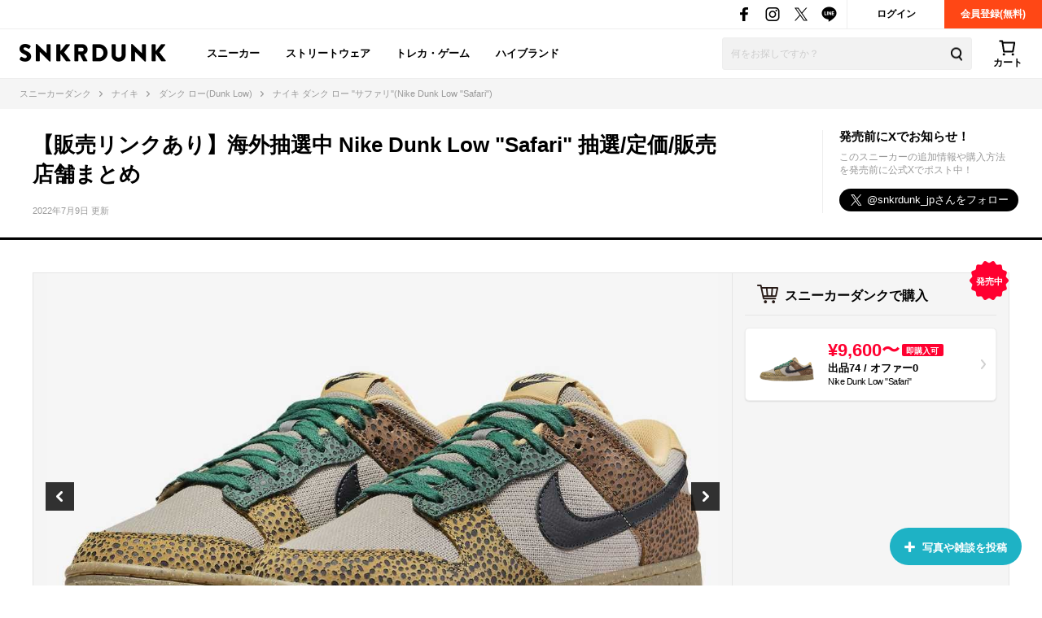

--- FILE ---
content_type: text/html; charset=utf-8
request_url: https://snkrdunk.com/articles/13226/?slide=right
body_size: 89222
content:




<!DOCTYPE html>

<html lang="ja">

<head>
	<meta charset="UTF-8">
	<meta name="viewport" content="initial-scale=1.0,minimum-scale=1.0,user-scalable=no">
	<title>【販売リンクあり】海外抽選中 Nike Dunk Low &#34;Safari&#34; 抽選/定価/販売店舗まとめ | スニーカーダンク</title>
	<script type="application/ld+json">
		{
			"@context": "https://schema.org",
			"@graph": [
				{
					"@type": "Organization",
					"name": "SNKRDUNK",
					"alternateName": [
						"スニダン",
						"スニーカーダンク"
					],
					"url": "https://snkrdunk.com/",
					"logo": "https://cdn.snkrdunk.com/images/index/favicon.ico"
				},
				{
					"@type": "WebSite",
					"name": "SNKRDUNK",
					"url": "https://snkrdunk.com/"
				}
			]
		}
	</script>
	

	<script type="text/javascript">
		window.dataLayer = window.dataLayer || [];
	
		dataLayer.push({"department":"sneaker"});
	
	
	</script>

	
	<script>(function(w,d,s,l,i,p){w[l]=w[l]||[];w[l].push({'gtm.start':
	new Date().getTime(),event:'gtm.js'});var f=d.getElementsByTagName(s)[0],
	j=d.createElement(s),dl=l!='dataLayer'?'&l='+l:'';j.async=true;j.src=
	'https://www.googletagmanager.com/gtm.js?id='+i+dl+p;f.parentNode.insertBefore(j,f);
	})(window,document,'script','dataLayer','GTM-M333V5L', '');</script>
	


	
	<meta name="description" content="【販売リンクあり】海外抽選中 Nike Dunk Low &#34;Safari&#34; 抽選/定価/販売店舗まとめについてまとめた記事">
	<meta name="keywords" content="">
	<meta property="fb:app_id" content="175340102674327">
	<meta property="og:description" content="【販売リンクあり】海外抽選中 Nike Dunk Low &#34;Safari&#34; 抽選/定価/販売店舗まとめについてまとめた記事">
  
	  
	    <meta property="og:image" content="https://cdn.snkrdunk.com/uploads/media/20220607063208-0.jpeg">
	  
	
	<meta property="og:title" content="【販売リンクあり】海外抽選中 Nike Dunk Low &#34;Safari&#34; 抽選/定価/販売店舗まとめ | スニーカーダンク">
	<meta property="og:type" content="website">
	
	<meta name="twitter:card" content="summary_large_image">
	<meta name="twitter:site" content="@snkrdunk_jp">
	<meta name="twitter:title" content="【販売リンクあり】海外抽選中 Nike Dunk Low &#34;Safari&#34; 抽選/定価/販売店舗まとめ | スニーカーダンク">
	<meta name="twitter:description" content="【販売リンクあり】海外抽選中 Nike Dunk Low &#34;Safari&#34; 抽選/定価/販売店舗まとめについてまとめた記事">
	<meta name="snkrdunk:title" content="【販売リンクあり】海外抽選中 Nike Dunk Low &#34;Safari&#34; 抽選/定価/販売店舗まとめ">
	
	
	
	
	
	
	
	
	
	
	
	
  
	  
	    <meta name="twitter:image" content="https://cdn.snkrdunk.com/uploads/media/20220607063208-0.jpeg">
	  
	
	<meta name="thumbnail" content="https://cdn.snkrdunk.com/uploads/media/20220607063208-0.jpeg" />

	<link rel="canonical" href="https://snkrdunk.com/articles/13226/"><link rel="icon" type="image/x-icon" href="https://assets.snkrdunk.com/e2fbaf3dd215c30/img/common/favicon.ico">
	<link rel="stylesheet" href="//maxcdn.bootstrapcdn.com/font-awesome/4.7.0/css/font-awesome.min.css">

	
	
	<link rel="stylesheet" href="https://assets.snkrdunk.com/e2fbaf3dd215c30/css/common/reset.css">
	<link rel="stylesheet" href="https://assets.snkrdunk.com/e2fbaf3dd215c30/css/common/common.css">
	<link rel="stylesheet" href="https://assets.snkrdunk.com/e2fbaf3dd215c30/css/common/parts.css">
  
	<link rel="stylesheet" href="https://assets.snkrdunk.com/e2fbaf3dd215c30/css/pc/common/wrap.css">
	<link rel="stylesheet" href="https://assets.snkrdunk.com/e2fbaf3dd215c30/css/pc/common/button.css">
	<link rel="stylesheet" href="https://assets.snkrdunk.com/e2fbaf3dd215c30/css/pc/common/form.css">
	<link rel="stylesheet" href="https://assets.snkrdunk.com/e2fbaf3dd215c30/css/pc/common/label.css">
	<link rel="stylesheet" href="https://assets.snkrdunk.com/e2fbaf3dd215c30/css/pc/common/pager.css">
	<link rel="stylesheet" href="https://assets.snkrdunk.com/e2fbaf3dd215c30/css/pc/common/title.css">
	<link rel="stylesheet" href="https://assets.snkrdunk.com/e2fbaf3dd215c30/css/pc/common/tag.css">
	<link rel="stylesheet" href="https://assets.snkrdunk.com/e2fbaf3dd215c30/css/pc/components/plain.css">
	<link rel="stylesheet" href="https://assets.snkrdunk.com/e2fbaf3dd215c30/css/pc/common/text-list.css">
	<link rel="stylesheet" href="https://assets.snkrdunk.com/e2fbaf3dd215c30/css/pc/common/popup.css">
  
	<script type="text/javascript" src="https://ajax.googleapis.com/ajax/libs/jquery/1.12.4/jquery.min.js"></script>
  <script type="text/javascript" src="https://assets.snkrdunk.com/e2fbaf3dd215c30/js/common/toggle.js" defer></script>
  <script type="text/javascript" src="https://assets.snkrdunk.com/e2fbaf3dd215c30/js/common/scroll-recommend.js" defer></script>
  <script type="text/javascript" src="https://assets.snkrdunk.com/e2fbaf3dd215c30/js/common/textarea.js" defer></script>
	<script src="https://assets.snkrdunk.com/e2fbaf3dd215c30/js/common/img-onerror.js" defer></script>
	
	<script src="https://assets.snkrdunk.com/e2fbaf3dd215c30/js/common/axios.min.js" defer></script>
	<script src="https://assets.snkrdunk.com/e2fbaf3dd215c30/js/vendor/lazysizes.min.js" defer></script>
	
	
	<link rel="stylesheet" href="https://assets.snkrdunk.com/e2fbaf3dd215c30/css/pc/components/header.css">
	<link rel="stylesheet" href="https://assets.snkrdunk.com/e2fbaf3dd215c30/css/pc/page/search.css">
	<link rel="stylesheet" href="https://assets.snkrdunk.com/e2fbaf3dd215c30/js/vue3/styles/vue_pc_header.css">

	
	<link rel="stylesheet" href="https://assets.snkrdunk.com/e2fbaf3dd215c30/css/pc/components/breadcrumb.css">

	
	<link rel="stylesheet" href="https://assets.snkrdunk.com/e2fbaf3dd215c30/css/pc/components/side.css">

	
<link rel="stylesheet" href="https://assets.snkrdunk.com/e2fbaf3dd215c30/css/pc/components/footer.css">
<link rel="stylesheet" href="https://assets.snkrdunk.com/e2fbaf3dd215c30/js/vue3/styles/vue_pc_footer.css">
<link rel="stylesheet" href="https://assets.snkrdunk.com/e2fbaf3dd215c30/js/vue3/styles/vue_channel_talk.css">

	
	<link rel="stylesheet" href="https://assets.snkrdunk.com/e2fbaf3dd215c30/css/pc/components/recommend-box-bottom-fix.css">

	<link rel="stylesheet" href="https://assets.snkrdunk.com/e2fbaf3dd215c30/css/pc/components/page-header.css">
	<link rel="stylesheet" href="https://assets.snkrdunk.com/e2fbaf3dd215c30/css/pc/components/post-list.css">
	<link rel="stylesheet" href="https://assets.snkrdunk.com/e2fbaf3dd215c30/css/pc/page/post.css">
	<link rel="stylesheet" href="https://assets.snkrdunk.com/e2fbaf3dd215c30/css/pc/page/sneaker-detail.css">
	<link rel="stylesheet" href="https://assets.snkrdunk.com/e2fbaf3dd215c30/css/pc/page/article.css">
	<link rel="stylesheet" href="https://assets.snkrdunk.com/e2fbaf3dd215c30/js/vue3/styles/vue_pc_article.css">


</head>
<body>
	


<noscript><iframe src="https://www.googletagmanager.com/ns.html?id=GTM-M333V5L"
height="0" width="0" style="display:none;visibility:hidden"></iframe></noscript>



	
	<div id="fb-root"></div>
	<script>
		(function(d, s, id) {
			var js, fjs = d.getElementsByTagName(s)[0];
			if (d.getElementById(id)) return;
			js = d.createElement(s); js.id = id;
			js.src = "//connect.facebook.net/ja_JP/sdk.js#xfbml=1&version=v2.8&appId=";
			fjs.parentNode.insertBefore(js, fjs);
		}(document, 'script', 'facebook-jssdk'));
	</script>

	



<script type="text/javascript" src="https://assets.snkrdunk.com/e2fbaf3dd215c30/js/pc/pc-img-slider.js" defer></script>


<header id="header">
	<div class="header-first-wrapper clearfix"><p class="description text"></p>
<div class="btn-box clearfix"><a href="/accounts/login/" class="btn login-btn opacity-link">ログイン</a>
	<a href="/accounts/signup/" class="btn registration-btn opacity-link">会員登録(無料)</a></div>

		
<div class="sns-box">
	<a href="https://www.facebook.com/snkrdunk/" target="_blank" class="sns-btn opacity-link">
		<img class="lazyload" src="[data-uri]" data-src="https://assets.snkrdunk.com/e2fbaf3dd215c30/img/common/global-header/header-icon-sns-facebook.png" alt="スニーカーダンク公式フェイスブック">
	</a>
	<a href="https://www.instagram.com/snkrdunk_jp/" target="_blank" class="sns-btn opacity-link">
		<img class="lazyload" src="[data-uri]" data-src="https://assets.snkrdunk.com/e2fbaf3dd215c30/img/common/global-header/header-icon-sns-instagram.png" alt="スニーカーダンク公式インスタグラム">
	</a>
	<a href="https://twitter.com/snkrdunk_jp" target="_blank" class="sns-btn opacity-link">
		<img class="lazyload" src="[data-uri]" data-src="https://assets.snkrdunk.com/e2fbaf3dd215c30/img/common/global-header/header-icon-sns-twitter.png" alt="スニーカーダンク公式エックス">
	</a>
	<a href="https://line.me/R/ti/p/%40gya6708a" target="_blank" class="sns-btn opacity-link">
		<img class="lazyload" src="[data-uri]" data-src="https://assets.snkrdunk.com/e2fbaf3dd215c30/img/common/global-header/header-icon-sns-line.png" alt="スニーカーダンク公式ライン">
	</a>
</div>

	</div>
	<div class="header-second-wrapper clearfix">
		
<div class="header-logo">
	<a href="/" id="logo" class="opacity-link">
		<img class="lazyload" src="[data-uri]" data-src="https://assets.snkrdunk.com/e2fbaf3dd215c30/img/common/global-header/header-logo-snkrdunk.png" alt="スニーカーダンク(SNKRDUNK)">
	</a>
</div>

		
<div id="cart">
	<cart></cart>
</div>
<script type="module" src="https://assets.snkrdunk.com/e2fbaf3dd215c30/js/vue3/vue_pc_header.js" defer></script>

		
<div class="search-box">
	<form action="/search" method="get" class="search-box-form">
		<input name="keywords" class="input-search" type="text" placeholder="何をお探しですか？" autocomplete="off" value="">
		<button type="reset" name="search-del" class="search-del"><span class="icon-del">削除する</span></button>
		<button class="button-search opacity-link" type="submit">
			<img class="lazyload" src="[data-uri]" data-src="https://assets.snkrdunk.com/e2fbaf3dd215c30/img/common/global-header/header-icon-search.png" alt="検索">
		</button>
	</form>
</div>

		
<nav id="gnav-pc">
	<ul>
		<li class="gnav-pc-item">
		<a href="/departments/sneaker">スニーカー</a>
		</li>
		<li class="gnav-pc-item">
		<a href="/departments/apparel">ストリートウェア</a>
		</li>
		<li class="gnav-pc-item">
		<a href="/departments/hobby">トレカ・ゲーム</a>
		</li>
		<li class="gnav-pc-item">
		<a href="/departments/luxury">ハイブランド</a>
		</li>
	</ul>
</nav>

	</div>
</header>


<div class="breadcrumb breadcrumb-top">
	<ol itemscope itemtype="http://schema.org/BreadcrumbList">
		
		
			<li itemprop="itemListElement" itemscope itemtype="http://schema.org/ListItem">
				<a href="/" itemprop="item" class="opacity-link"><span itemprop="name">スニーカーダンク</span></a>
				<meta itemprop="position" content="1" />
			</li>
		
		
			<li itemprop="itemListElement" itemscope itemtype="http://schema.org/ListItem">
				<a href="/brands/nike/" itemprop="item" class="opacity-link"><span itemprop="name">ナイキ</span></a>
				<meta itemprop="position" content="2" />
			</li>
		
		
			<li itemprop="itemListElement" itemscope itemtype="http://schema.org/ListItem">
				<a href="/models/dunk-low/" itemprop="item" class="opacity-link"><span itemprop="name">ダンク ロー(Dunk Low)</span></a>
				<meta itemprop="position" content="3" />
			</li>
		
		
			<li itemprop="itemListElement" itemscope itemtype="http://schema.org/ListItem">
				<span itemprop="name">ナイキ ダンク ロー &#34;サファリ&#34;(Nike Dunk Low &#34;Safari&#34;)</span>
				<meta itemprop="position" content="4" />
			</li>
		</ol>
</div>

<div class="colum-1-header mb-40">
	<div class="article-header">
		<div class="page-header wrap-1200 clearfix">
			<div class="left-box">
				<h1 class="page-title" itemprop="headline">【販売リンクあり】海外抽選中 Nike Dunk Low &#34;Safari&#34; 抽選/定価/販売店舗まとめ</h1>
				<p class="page-date" itemprop="datePublished" datetime="2022-07-09T16:57">2022年7月9日 更新</p>
			</div>
			<div class="right-box">
				<p class="sns-title">発売前にXでお知らせ！</p>
				<p class="sns-detail-text">このスニーカーの追加情報や購入方法を発売前に公式Xでポスト中！</p>
				<a href="https://twitter.com/snkrdunk_jp?ref_src=twsrc%5Etfw" class="twitter-follow-button" data-size="large" data-lang="ja" data-dnt="true" data-show-count="false">Follow @snkrdunk_jp</a><script async src="https://platform.twitter.com/widgets.js" charset="utf-8"></script>
			</div>
		</div>
	</div>
</div>

<div id="content" class="clearfix">
	<div class="wrap-1200 clearfix">
		<div id="content-main" itemprop="text">
			<article class="article-wrap">
		
				
		
				<div class="article-main-img">
					
					





















					<tiny-slider :mouse-drag="true" :auto-play="false" items="1" :nav="true" :lazyload="true">
						
							
							<div>
								<a href="#1">
									<img style="width:100%;object-fit: contain;" class="tns-lazy-img" src="https://assets.snkrdunk.com/e2fbaf3dd215c30/img/common/loading.png" data-src="https://cdn.snkrdunk.com/uploads/media/20220607063208-0.jpeg" alt="【販売リンクあり】海外抽選中 Nike Dunk Low &#34;Safari&#34; 抽選/定価/販売店舗まとめ 1枚目">
								</a>
								
								<cite class="article-img-slide-cite">
									via：<a href="https://sneakerbardetroit.com/nike-dunk-low-safari-dx2654-200-release-date/?slide=modal" target="_blank" rel="nofollow">SBD</a>
								</cite>
								
							</div>
						
							
							<div>
								<a href="#2">
									<img style="width:100%;object-fit: contain;" class="tns-lazy-img" src="https://assets.snkrdunk.com/e2fbaf3dd215c30/img/common/loading.png" data-src="https://cdn.snkrdunk.com/uploads/media/20220607063208-1.jpeg" alt="【販売リンクあり】海外抽選中 Nike Dunk Low &#34;Safari&#34; 抽選/定価/販売店舗まとめ 2枚目">
								</a>
								
								<cite class="article-img-slide-cite">
									via：<a href="https://sneakerbardetroit.com/nike-dunk-low-safari-dx2654-200-release-date/?slide=modal" target="_blank" rel="nofollow">SBD</a>
								</cite>
								
							</div>
						
							
							<div>
								<a href="#3">
									<img style="width:100%;object-fit: contain;" class="tns-lazy-img" src="https://assets.snkrdunk.com/e2fbaf3dd215c30/img/common/loading.png" data-src="https://cdn.snkrdunk.com/uploads/media/20220607063208-2.jpeg" alt="【販売リンクあり】海外抽選中 Nike Dunk Low &#34;Safari&#34; 抽選/定価/販売店舗まとめ 3枚目">
								</a>
								
								<cite class="article-img-slide-cite">
									via：<a href="https://sneakerbardetroit.com/nike-dunk-low-safari-dx2654-200-release-date/?slide=modal" target="_blank" rel="nofollow">SBD</a>
								</cite>
								
							</div>
						
							
							<div>
								<a href="#4">
									<img style="width:100%;object-fit: contain;" class="tns-lazy-img" src="https://assets.snkrdunk.com/e2fbaf3dd215c30/img/common/loading.png" data-src="https://cdn.snkrdunk.com/uploads/media/20220607063209-7.jpeg" alt="【販売リンクあり】海外抽選中 Nike Dunk Low &#34;Safari&#34; 抽選/定価/販売店舗まとめ 4枚目">
								</a>
								
								<cite class="article-img-slide-cite">
									via：<a href="https://sneakerbardetroit.com/nike-dunk-low-safari-dx2654-200-release-date/?slide=modal" target="_blank" rel="nofollow">SBD</a>
								</cite>
								
							</div>
						
							
							<div>
								<a href="#5">
									<img style="width:100%;object-fit: contain;" class="tns-lazy-img" src="https://assets.snkrdunk.com/e2fbaf3dd215c30/img/common/loading.png" data-src="https://cdn.snkrdunk.com/uploads/media/20220607063208-3.jpeg" alt="【販売リンクあり】海外抽選中 Nike Dunk Low &#34;Safari&#34; 抽選/定価/販売店舗まとめ 5枚目">
								</a>
								
								<cite class="article-img-slide-cite">
									via：<a href="https://sneakerbardetroit.com/nike-dunk-low-safari-dx2654-200-release-date/?slide=modal" target="_blank" rel="nofollow">SBD</a>
								</cite>
								
							</div>
						
							
							<div>
								<a href="#6">
									<img style="width:100%;object-fit: contain;" class="tns-lazy-img" src="https://assets.snkrdunk.com/e2fbaf3dd215c30/img/common/loading.png" data-src="https://cdn.snkrdunk.com/uploads/media/20220607063209-6.jpeg" alt="【販売リンクあり】海外抽選中 Nike Dunk Low &#34;Safari&#34; 抽選/定価/販売店舗まとめ 6枚目">
								</a>
								
								<cite class="article-img-slide-cite">
									via：<a href="https://sneakerbardetroit.com/nike-dunk-low-safari-dx2654-200-release-date/?slide=modal" target="_blank" rel="nofollow">SBD</a>
								</cite>
								
							</div>
						
							
							<div>
								<a href="#7">
									<img style="width:100%;object-fit: contain;" class="tns-lazy-img" src="https://assets.snkrdunk.com/e2fbaf3dd215c30/img/common/loading.png" data-src="https://cdn.snkrdunk.com/uploads/media/20220607063208-4.jpeg" alt="【販売リンクあり】海外抽選中 Nike Dunk Low &#34;Safari&#34; 抽選/定価/販売店舗まとめ 7枚目">
								</a>
								
								<cite class="article-img-slide-cite">
									via：<a href="https://sneakerbardetroit.com/nike-dunk-low-safari-dx2654-200-release-date/?slide=modal" target="_blank" rel="nofollow">SBD</a>
								</cite>
								
							</div>
						
							
							<div>
								<a href="#8">
									<img style="width:100%;object-fit: contain;" class="tns-lazy-img" src="https://assets.snkrdunk.com/e2fbaf3dd215c30/img/common/loading.png" data-src="https://cdn.snkrdunk.com/uploads/media/20220607063208-5.jpeg" alt="【販売リンクあり】海外抽選中 Nike Dunk Low &#34;Safari&#34; 抽選/定価/販売店舗まとめ 8枚目">
								</a>
								
								<cite class="article-img-slide-cite">
									via：<a href="https://sneakerbardetroit.com/nike-dunk-low-safari-dx2654-200-release-date/?slide=modal" target="_blank" rel="nofollow">SBD</a>
								</cite>
								
							</div>
						
					</tiny-slider>
				</div>
				

				
				<div class="article-content">
					<article-content
						:sneakers="[{&#34;articleId&#34;:13226,&#34;minPrice&#34;:9600,&#34;listingCount&#34;:71,&#34;listingCountText&#34;:&#34;71&#34;,&#34;usedListingCount&#34;:3,&#34;usedListingCountText&#34;:&#34;3&#34;,&#34;totalListingCount&#34;:74,&#34;totalListingCountText&#34;:&#34;74&#34;,&#34;offerCount&#34;:0,&#34;offerCountText&#34;:&#34;0&#34;,&#34;id&#34;:&#34;DX2654-200&#34;,&#34;description&#34;:&#34;&#34;,&#34;imageUrl&#34;:&#34;https://cdn.snkrdunk.com/upload_bg_removed/20220607063537-0.webp&#34;,&#34;imageUrls&#34;:{&#34;l&#34;:&#34;https://cdn.snkrdunk.com/upload_bg_removed/20220607063537-0.webp?size=l&#34;,&#34;m&#34;:&#34;https://cdn.snkrdunk.com/upload_bg_removed/20220607063537-0.webp?size=m&#34;,&#34;s&#34;:&#34;https://cdn.snkrdunk.com/upload_bg_removed/20220607063537-0.webp?size=s&#34;},&#34;localizedName&#34;:&#34;ナイキ ダンク ロー \&#34;サファリ\&#34;&#34;,&#34;hiraganaName&#34;:&#34;ないき だんく ろー \&#34;さふぁり\&#34;&#34;,&#34;metaDescription&#34;:&#34;&#34;,&#34;name&#34;:&#34;Nike Dunk Low \&#34;Safari\&#34;&#34;,&#34;canResale&#34;:true,&#34;releaseTime&#34;:&#34;2022-07-15T00:00:00Z&#34;,&#34;displayReleaseDay&#34;:&#34;7/15&#34;,&#34;regularPrice&#34;:0,&#34;isNewRelease&#34;:false,&#34;createdAt&#34;:&#34;2022-06-07T06:35:28Z&#34;}]"
						:apparels="[]"
					>
					</article-content>
						Nike Dunk Low(ナイキ ダンク ロー)より新色"Safari"(サファリ)が海外2022年7月15日発売予定！<br />
<br />
ストリートで一際存在感を放つナイキ ダンク。1985年に誕生して以来、何度かブームを迎えてきたが昨今のダンクブームは過去最高と言える。もはやブームを通り越して定番化しつつあり、この先も廃れることのないナイキの人気モデルとしてシーンに君臨し続けるだろう。<br />
<br />
そんなダンクから、サファリ柄が目を惹く新作が海外でスタンバイしている。ローカットモデルをベースに、3色のサファリパターンを配置。スウッシュにはブラックをカラーリングし全体を引き締め、アウトソールには地球環境に配慮されたグラインドガムラバーを使用した。<br />
<br />

最新情報が入り次第、<a href="https://snkrdunk.onelink.me/nLVt?af_xp=custom&af_dp=snkrdunk://&pid=articles_dl&c=other13226?slide=modal" target="_blank">スニーカーダンク</a>で更新予定！<br />
<a href="https://snkrdunk.onelink.me/nLVt?af_xp=custom&af_dp=snkrdunk://&pid=articles_dl&c=other13226?slide=modal" target="_blank">スニーカーダンク公式アプリ(無料)</a>で最新情報をお届け！<br />
<strong><a href="https://itunes.apple.com/jp/app/%E3%82%B9%E3%83%8B%E3%83%BC%E3%82%AB%E3%83%BC%E3%83%80%E3%83%B3%E3%82%AF-%E4%BA%BA%E6%B0%97-%E6%96%B0%E4%BD%9C%E3%82%B9%E3%83%8B%E3%83%BC%E3%82%AB%E3%83%BC%E6%83%85%E5%A0%B1%E3%82%A2%E3%83%97%E3%83%AA/id1455592069?l=ja&ls=1&mt=8&slide=modal" target="_blank">iPhoneの方はこちら</a> / <a href="https://play.google.com/store/apps/details?id=com.snkrdunk.android&slide=modal" target="_blank">Androidの方はこちら</a></strong><br /></div>

				
				<article-product-list
					:sneakers="[{&#34;articleId&#34;:13226,&#34;minPrice&#34;:9600,&#34;listingCount&#34;:71,&#34;listingCountText&#34;:&#34;71&#34;,&#34;usedListingCount&#34;:3,&#34;usedListingCountText&#34;:&#34;3&#34;,&#34;totalListingCount&#34;:74,&#34;totalListingCountText&#34;:&#34;74&#34;,&#34;offerCount&#34;:0,&#34;offerCountText&#34;:&#34;0&#34;,&#34;id&#34;:&#34;DX2654-200&#34;,&#34;description&#34;:&#34;&#34;,&#34;imageUrl&#34;:&#34;https://cdn.snkrdunk.com/upload_bg_removed/20220607063537-0.webp&#34;,&#34;imageUrls&#34;:{&#34;l&#34;:&#34;https://cdn.snkrdunk.com/upload_bg_removed/20220607063537-0.webp?size=l&#34;,&#34;m&#34;:&#34;https://cdn.snkrdunk.com/upload_bg_removed/20220607063537-0.webp?size=m&#34;,&#34;s&#34;:&#34;https://cdn.snkrdunk.com/upload_bg_removed/20220607063537-0.webp?size=s&#34;},&#34;localizedName&#34;:&#34;ナイキ ダンク ロー \&#34;サファリ\&#34;&#34;,&#34;hiraganaName&#34;:&#34;ないき だんく ろー \&#34;さふぁり\&#34;&#34;,&#34;metaDescription&#34;:&#34;&#34;,&#34;name&#34;:&#34;Nike Dunk Low \&#34;Safari\&#34;&#34;,&#34;canResale&#34;:true,&#34;releaseTime&#34;:&#34;2022-07-15T00:00:00Z&#34;,&#34;displayReleaseDay&#34;:&#34;7/15&#34;,&#34;regularPrice&#34;:0,&#34;isNewRelease&#34;:false,&#34;createdAt&#34;:&#34;2022-06-07T06:35:28Z&#34;}]"
					:apparels="[]"
					:use-wrapper-div="true"
				></article-product-list>

				
				<div class="sneaker-data-box">
					
					<google-adsense
						data-ad-client="ca-pub-9254201174942770"
						data-ad-slot="4909349853"
						data-ad-format="horizontal"
						data-full-width-responsive="yes"
						ins-class="mt-50"
					></google-adsense>

					<h2 id="article-h2-2">ナイキ ダンク ロー &#34;サファリ&#34;の定価/発売日/品番</h2>
					<table class="product-detail-info-table">
						<tr>
							<th>ブランド</th>
							<td>
								
								
									
									<a href="/brands/nike/" class="opacity-link">ナイキ(NIKE)</a>
								
							</td>
						</tr>
						<tr>
							<th>モデル</th>
							<td><a href="/models/dunk-low/" class="opacity-link">ダンク ロー(Dunk Low)</a></td>
						</tr>
						<tr>
							
								<th>発売日</th>
								<td>2022年7月15日</td>
							
						</tr>
						<tr>
							
								<th>定価</th>
								<td>¥15,249(税込)</td>
							
						</tr>
						
						<tr>
							<th>スタイルコード</th>
							<td>
								DX2654-200
							</td>
						</tr>
						
					</table>
				</div>
				

				
				

				
				<h2 id="article-h2-3" class="content-title-type-1">ナイキ ダンク ロー &#34;サファリ&#34;の抽選/販売店舗</h2>
				<div class="sneaker-release-shop-box pre-release">
					
					
						<div class="buy-title">抽選</div>
<a href="https://launches.endclothing.com/product/nike-dunk-low-dx2654-200?slide=modal" target="_blank" rel="nofollow" class="shop-box clearfix"><div class="left-box"><img src="https://cdn.snkrdunk.com/uploads/media/store/logo/20190712084242-0.png" width="110"><p class="name-text">END.</p></div><div class="shop-right-box"><p class="time">国内配送可</p></div></a>

					
				</div>

				
				<google-adsense
					data-ad-client="ca-pub-9254201174942770"
					data-ad-slot="9492372944"
					data-ad-format="horizontal"
					data-full-width-responsive="yes"
					ins-class="mt-50"
				></google-adsense>

				
					<input type="hidden" name="_csrf" value="SdrXHEBLcmI-0NFKdA1KFkoNgwwVHtNg4FsdX32XxDI=">
					<post-list relative-article-url="/v1/articles/13226/relative-data" get-posts-from-article-url="/v1/articles/13226/posts" article-id="13226" article-title="ナイキ ダンク ロー &#34;サファリ&#34;"></post-list>
				
			</article>

			<premium-price
					get-premium-price-url="/v1/articles/13226/premium-price"
					post-premium-price-url="/v1/articles/13226/premium-price"
			></premium-price>

			

			
		</div>

		<div id="content-side-right">
			
			
			<div class="side-sneaker-shop-list-box sneaker-release-shop-box now mb-15 bt-1 bb-1">
				<p class="title buy-title now">スニーカーダンクで購入</p>
				<div class="sneaker-release-shop-box">
					
					<a class="product-buy-card opacity-link" href="/products/DX2654-200">
						<div class="product-img-box">
							<img class="lazyload" src="[data-uri]" data-src="https://cdn.snkrdunk.com/upload_bg_removed/20220607063537-0.webp?size=l" alt="ナイキ ダンク ロー &#34;サファリ&#34;">
						</div>
						<div class="product-description">
							
								<p class="price">¥9,600〜<span>即購入可</span></p>
							
							<p class="sell-num">出品74 / オファー0</p>
							<p class="name">Nike Dunk Low &#34;Safari&#34;</p>
						</div>
					</a>
					
					
				</div>
			</div>
			
			<div class="article-sidebar">
				
				<google-adsense
					data-ad-client="ca-pub-9254201174942770"
					data-ad-slot="4507144737"
					data-ad-format="rectangle"
					data-full-width-responsive="yes"
					ins-class="mb-30"
				></google-adsense>

				
	

<h2 class="side-title-type-1">今日の人気記事</h2>

<ul class="side-sneaker-ranking">
	
	
	<li class="big-list">
		<a href="/articles/30520/" class="img-box num-icon num-label num-1 opacity-link">
			<div class="inner">
				<img class="lazyload" src="https://assets.snkrdunk.com/e2fbaf3dd215c30/img/common/loading.png" data-src="https://cdn.snkrdunk.com/uploads/media/20251221045250-0.jpeg?size=m">
			</div>
		</a>
		<a href="/articles/30520/" class="title opacity-link">
			【ポケカ】ムニキスゼロの当たりランキング/買取相場/封入率/予約抽選/値段まとめ【2026年1月23日発売】
		</a>
	</li>
	
	<li class="big-list">
		<a href="/articles/30403/" class="img-box num-icon num-label num-2 opacity-link">
			<div class="inner">
				<img class="lazyload" src="https://assets.snkrdunk.com/e2fbaf3dd215c30/img/common/loading.png" data-src="https://cdn.snkrdunk.com/uploads/media/20260121091353-0.jpeg?size=m">
			</div>
		</a>
		<a href="/articles/30403/" class="title opacity-link">
			1/31発売｜Nike Air Jordan 1 Retro Low OG &#34;Medium Olive/Summit White&#34;｜抽選/販売/定価情報
		</a>
	</li>
	
	<li class="big-list">
		<a href="/articles/31104/" class="img-box num-icon num-label num-3 opacity-link">
			<div class="inner">
				<img class="lazyload" src="https://assets.snkrdunk.com/e2fbaf3dd215c30/img/common/loading.png" data-src="https://cdn.snkrdunk.com/uploads/media/20260116064704-3.png?size=m">
			</div>
		</a>
		<a href="/articles/31104/" class="title opacity-link">
			1/22発売｜Nike Kobe 1 Protro &#34;81 Points&#34; (2026)｜抽選/販売/定価情報
		</a>
	</li>
	
	<li class="small-list left">
		<a href="/articles/31163/" class="img-box num-icon num-label num-4 opacity-link">
			<div class="inner">
				<img class="lazyload" src="https://assets.snkrdunk.com/e2fbaf3dd215c30/img/common/loading.png" data-src="https://cdn.snkrdunk.com/uploads/media/20260121043440-0.jpeg?size=m">
			</div>
		</a>
		<a href="/articles/31163/" class="title opacity-link">
			【ポケカ】「ニャースex SAR」の買取相場予想や発売後の高騰考察｜ムニキスゼロ
		</a>
	</li>
	
	<li class="small-list">
		<a href="/articles/30957/" class="img-box num-icon num-label num-5 opacity-link">
			<div class="inner">
				<img class="lazyload" src="https://assets.snkrdunk.com/e2fbaf3dd215c30/img/common/loading.png" data-src="https://cdn.snkrdunk.com/uploads/media/20251221030830-0.jpeg?size=m">
			</div>
		</a>
		<a href="/articles/30957/" class="title opacity-link">
			【ポケカ】ムニキスゼロの予約・抽選情報まとめ【1月20日更新】
		</a>
	</li>
	
	<li class="small-list left">
		<a href="/articles/31161/" class="img-box num-icon num-label num-6 opacity-link">
			<div class="inner">
				<img class="lazyload" src="https://assets.snkrdunk.com/e2fbaf3dd215c30/img/common/loading.png" data-src="https://cdn.snkrdunk.com/uploads/media/20260122025821-1.jpeg?size=m">
			</div>
		</a>
		<a href="/articles/31161/" class="title opacity-link">
			【ポケカ】「メイのはげまし SAR」の買取相場予想や発売後の高騰考察｜ムニキスゼロ
		</a>
	</li>
	
	<li class="small-list">
		<a href="/articles/31197/" class="img-box num-icon num-label num-7 opacity-link">
			<div class="inner">
				<img class="lazyload" src="https://assets.snkrdunk.com/e2fbaf3dd215c30/img/common/loading.png" data-src="https://cdn.snkrdunk.com/uploads/media/20260120020233-1.png?size=m">
			</div>
		</a>
		<a href="/articles/31197/" class="title opacity-link">
			最新リーク｜Nike Air Jordan 1 Low &#34;Dodgers&#34;｜抽選/販売/定価情報
		</a>
	</li>
	
	<li class="small-list left">
		<a href="/articles/31217/" class="img-box num-icon num-label num-8 opacity-link">
			<div class="inner">
				<img class="lazyload" src="https://assets.snkrdunk.com/e2fbaf3dd215c30/img/common/loading.png" data-src="https://cdn.snkrdunk.com/uploads/media/20260121045248-5.jpeg?size=m">
			</div>
		</a>
		<a href="/articles/31217/" class="title opacity-link">
			1/22発売｜Parra × OTW by Vans Old Skool 36 &#34;Midnight/Carmine&#34;｜抽選/販売/定価情報
		</a>
	</li>
	
	<li class="small-list">
		<a href="/articles/31183/" class="img-box num-icon num-label num-9 opacity-link">
			<div class="inner">
				<img class="lazyload" src="https://assets.snkrdunk.com/e2fbaf3dd215c30/img/common/loading.png" data-src="https://cdn.snkrdunk.com/uploads/media/20260119043133-0.jpeg?size=m">
			</div>
		</a>
		<a href="/articles/31183/" class="title opacity-link">
			【発売日当日販売】「ムニキスゼロ」取扱店舗/コンビニ 販売店舗・購入方法まとめ【ポケカ】
		</a>
	</li></ul>

	
<h2 class="side-title-type-1 mt-30 mb-10">新着記事</h2>
<ul class="article-list-1-line-box">
	
	<li class="article-list-1-line">
		<div class="img-box">
			<a href="/articles/30520/" class="clearfix opacity-link">
				<img class="lazyload" src="https://assets.snkrdunk.com/e2fbaf3dd215c30/img/common/loading.png" data-src="https://cdn.snkrdunk.com/uploads/media/20251221045250-0.jpeg?size=l">
			</a>
		</div>
		<a href="/articles/30520/" class="text-box opacity-link">
			<p class="title">
				【ポケカ】ムニキスゼロの当たりランキング/買取相場/封入率/予約抽選/値段まとめ【2026年1月23日発売】
			</p>
			<p class="detail-text">
				『ポケモンカードゲーム』(ポケカ)より、「ムニキスゼロ」の収録カードをはじめ、当たりランキングや買取予想情報、封入割合、予約抽選情報、販売店舗などを紹介している
			</p>
		</a>
	</li>
	
	<li class="article-list-1-line">
		<div class="img-box">
			<a href="/articles/31170/" class="clearfix opacity-link">
				<img class="lazyload" src="https://assets.snkrdunk.com/e2fbaf3dd215c30/img/common/loading.png" data-src="https://cdn.snkrdunk.com/uploads/media/20260118002702-7.png?size=l">
			</a>
		</div>
		<a href="/articles/31170/" class="text-box opacity-link">
			<p class="title">
				1/29発売｜Nike Baltoro &#34;Olive Khaki/Black&#34;｜抽選/販売/定価情報
			</p>
			<p class="detail-text">
				Nike Baltoro &#34;Olive Khaki/Black&#34;(ナイキ バルトロ &#34;オリーブカーキ/ブラック&#34;)が2026年1月29日発売！ 

 目次
			</p>
		</a>
	</li>
	
	<li class="article-list-1-line">
		<div class="img-box">
			<a href="/articles/28197/" class="clearfix opacity-link">
				<img class="lazyload" src="https://assets.snkrdunk.com/e2fbaf3dd215c30/img/common/loading.png" data-src="https://cdn.snkrdunk.com/uploads/media/20260116012147-0.jpeg?size=l">
			</a>
		</div>
		<a href="/articles/28197/" class="text-box opacity-link">
			<p class="title">
				1/24発売｜Nike Air Jordan 9 Retro &#34;Flint Grey&#34;｜抽選/販売/定価情報
			</p>
			<p class="detail-text">
				Air Jordan 9(エアジョーダン9)の&#34;フリントグレー&#34;が24年ぶりに復刻！Nike Air Jordan 9 Retro &#34;Flint Grey&#34;(ナ
			</p>
		</a>
	</li>
	
	<li class="article-list-1-line">
		<div class="img-box">
			<a href="/articles/31229/" class="clearfix opacity-link">
				<img class="lazyload" src="https://assets.snkrdunk.com/e2fbaf3dd215c30/img/common/loading.png" data-src="https://cdn.snkrdunk.com/uploads/media/20260122043230-1.jpeg?size=l">
			</a>
		</div>
		<a href="/articles/31229/" class="text-box opacity-link">
			<p class="title">
				1/23発売｜Puma Speedcat Silver &#34;Feather Gray/Puma Black&#34;｜抽選/販売/定価情報
			</p>
			<p class="detail-text">
				Puma Speedcat Silver &#34;Feather Gray/Puma Black&#34;(プーマ スピードキャット シルバー &#34;フェザーグレー/プーマブラッ
			</p>
		</a>
	</li>
	
	<li class="article-list-1-line">
		<div class="img-box">
			<a href="/articles/31227/" class="clearfix opacity-link">
				<img class="lazyload" src="https://assets.snkrdunk.com/e2fbaf3dd215c30/img/common/loading.png" data-src="https://cdn.snkrdunk.com/uploads/media/20260122025057-0.jpeg?size=l">
			</a>
		</div>
		<a href="/articles/31227/" class="text-box opacity-link">
			<p class="title">
				ライフスタイルの質を上げるアイテムが複数ラインナップ。CLANE × Mizuno 2026SS collectionが2/20発売
			</p>
			<p class="detail-text">
				CLANE × Mizuno 2026SS collection(クラネ × ミズノ 2026SS コレクション)が2026年2月20日発売！ 

 目次 
			</p>
		</a>
	</li>
	
	<li class="article-list-1-line">
		<div class="img-box">
			<a href="/articles/29669/" class="clearfix opacity-link">
				<img class="lazyload" src="https://assets.snkrdunk.com/e2fbaf3dd215c30/img/common/loading.png" data-src="https://cdn.snkrdunk.com/uploads/media/20260119080637-0.png?size=l">
			</a>
		</div>
		<a href="/articles/29669/" class="text-box opacity-link">
			<p class="title">
				1/23・1/25発売｜Bronx Girls Skate × Nike SB Dunk Low QS &#34;Black and Challenge Red&#34;｜抽選/販売/定価情報
			</p>
			<p class="detail-text">
				「Bronx Girls Skate(ブロンクス ガールズ スケート)」と｢Nike(ナイキ)｣のコラボスニーカーが登場！Bronx Girls Skate ×
			</p>
		</a>
	</li>
	
	<li class="article-list-1-line">
		<div class="img-box">
			<a href="/articles/31185/" class="clearfix opacity-link">
				<img class="lazyload" src="https://assets.snkrdunk.com/e2fbaf3dd215c30/img/common/loading.png" data-src="https://cdn.snkrdunk.com/uploads/media/20260119061245-0.jpeg?size=l">
			</a>
		</div>
		<a href="/articles/31185/" class="text-box opacity-link">
			<p class="title">
				1/28発売｜Converse All Star LGCY OX/56 2colors｜抽選/販売/定価情報
			</p>
			<p class="detail-text">
				Converse All Star LGCY OX/56 2colors(コンバース オールスター レガシー OX/56 2カラー)が1月28日発売！ 


			</p>
		</a>
	</li>
	
	<li class="article-list-1-line">
		<div class="img-box">
			<a href="/articles/31135/" class="clearfix opacity-link">
				<img class="lazyload" src="https://assets.snkrdunk.com/e2fbaf3dd215c30/img/common/loading.png" data-src="https://cdn.snkrdunk.com/uploads/media/20260114092251-0.jpeg?size=l">
			</a>
		</div>
		<a href="/articles/31135/" class="text-box opacity-link">
			<p class="title">
				1/23発売｜Stranger Things × Converse All Star Aged 87 Hi 4colors｜抽選/販売/定価情報
			</p>
			<p class="detail-text">
				Stranger Things × Converse All Star Aged 87 Hi 4colors(ストレンジャー・シングス × コンバース オールス
			</p>
		</a>
	</li>
	
	<li class="article-list-1-line">
		<div class="img-box">
			<a href="/articles/31051/" class="clearfix opacity-link">
				<img class="lazyload" src="https://assets.snkrdunk.com/e2fbaf3dd215c30/img/common/loading.png" data-src="https://cdn.snkrdunk.com/uploads/media/20260105085830-0.jpeg?size=l">
			</a>
		</div>
		<a href="/articles/31051/" class="text-box opacity-link">
			<p class="title">
				1/23発売｜Netflix × Converse All Star Aged Hi &#34;Black&#34;｜抽選/販売/定価情報
			</p>
			<p class="detail-text">
				Netflix × Converse All Star Aged Hi &#34;Black&#34;(ネットフリックス × コンバース オールスター エイジド ハイ &#34;ブラッ
			</p>
		</a>
	</li>
	
	<li class="article-list-1-line">
		<div class="img-box">
			<a href="/articles/31176/" class="clearfix opacity-link">
				<img class="lazyload" src="https://assets.snkrdunk.com/e2fbaf3dd215c30/img/common/loading.png" data-src="https://cdn.snkrdunk.com/uploads/media/20260119012958-0.png?size=l">
			</a>
		</div>
		<a href="/articles/31176/" class="text-box opacity-link">
			<p class="title">
				1/23発売｜Nike Women&#39;s Air Jordan 6 Retro Low &#34;Blackout&#34;｜抽選/販売/定価情報
			</p>
			<p class="detail-text">
				Nike Women&#39;s Air Jordan 6 Retro Low &#34;Blackout&#34;(ナイキ ウィメンズ エアジョーダン6 レトロ ロー &#34;ブラックアウ
			</p>
		</a>
	</li>
	
</ul>

	


				
				<google-adsense
					data-ad-client="ca-pub-9254201174942770"
					data-ad-slot="1805454618"
					data-ad-format="vertical"
					data-full-width-responsive="yes"
					ins-class="mt-30"
				></google-adsense>
			</div>
		</div>

	</div>

	
		
<div class="article-section mt-40">
  <div class="w-1280">
    <h2 class="article-section-title mb-40">
      <span class="article-section-title-img">
        <img src="https://assets.snkrdunk.com/e2fbaf3dd215c30/img/common/article/related-articles-txt.svg" alt="RELATED ARTICLES">
      </span>

      

      
    </h2>

    <div class="article-list-wrapper clearfix">
      
        <article class="article-list">
          <div class="article-img">
            <a href="/articles/31208/" class="opacity-link">
              <img class="lazyload" src="https://assets.snkrdunk.com/e2fbaf3dd215c30/img/common/loading.png" data-src="https://cdn.snkrdunk.com/uploads/media/20260120091554-0.jpeg" alt="最新リーク｜Nike Dunk Low &#34;Brazil&#34;｜抽選/販売/定価情報">
            </a>
          </div>

          <a href="/articles/31208/" class="opacity-link"></a>

          <h3 class="article-title">
            <a href="/articles/31208/" class="opacity-link"></a>
            <a href="/articles/31208/" class="opacity-link">最新リーク｜Nike Dunk Low &#34;Brazil&#34;｜抽選/販売/定価情報</a>
          </h3>

          <p class="article-detail-text">
            <a href="/articles/31208/" class="opacity-link">Nike Dunk Low &#34;Brazil&#34;(ナイキ ダンク ロー &#34;ブラジル&#34;)が海外2026年秋発売予定！ 

 目次
 
 
 
 
 

ブラジル国旗を彷彿させる伝説のカラーが待望の復刻か 

 via： ht</a>
          </p>
        </article>
      
        <article class="article-list">
          <div class="article-img">
            <a href="/articles/31203/" class="opacity-link">
              <img class="lazyload" src="https://assets.snkrdunk.com/e2fbaf3dd215c30/img/common/loading.png" data-src="https://cdn.snkrdunk.com/uploads/media/20260120050936-3.png" alt="最新リーク｜Nike Dunk Low &#34;Deep Royal Blue&#34;｜抽選/販売/定価情報">
            </a>
          </div>

          <a href="/articles/31203/" class="opacity-link"></a>

          <h3 class="article-title">
            <a href="/articles/31203/" class="opacity-link"></a>
            <a href="/articles/31203/" class="opacity-link">最新リーク｜Nike Dunk Low &#34;Deep Royal Blue&#34;｜抽選/販売/定価情報</a>
          </h3>

          <p class="article-detail-text">
            <a href="/articles/31203/" class="opacity-link">Nike Dunk Low &#34;Deep Royal Blue&#34;(ナイキ ダンク ロー &#34;ディープロイヤルブルー&#34;)が海外2026年春発売予定！

 目次 
 
 
 
 

王道ホワイト×ブルーで仕上げたダンクの新カラーがリ</a>
          </p>
        </article>
      
        <article class="article-list">
          <div class="article-img">
            <a href="/articles/31034/" class="opacity-link">
              <img class="lazyload" src="https://assets.snkrdunk.com/e2fbaf3dd215c30/img/common/loading.png" data-src="https://cdn.snkrdunk.com/uploads/media/20260102042628-0.jpeg" alt="UNDEFEATED × Nikeの最新コーデと今狙うべき注目モデルを紹介！">
            </a>
          </div>

          <a href="/articles/31034/" class="opacity-link"></a>

          <h3 class="article-title">
            <a href="/articles/31034/" class="opacity-link"></a>
            <a href="/articles/31034/" class="opacity-link">UNDEFEATED × Nikeの最新コーデと今狙うべき注目モデルを紹介！</a>
          </h3>

          <p class="article-detail-text">
            <a href="/articles/31034/" class="opacity-link">スニーカーシーンにおいて、常に特別な輝きを放ち続ける「UNDEFEATED(アンディフィーテッド)」と「Nike(ナイキ)」。2025年は伝説のエアジョーダン4の復刻や、エアマックス95の新作ドロップなど、この最強タッグが改めて世界を席巻し</a>
          </p>
        </article>
      
        <article class="article-list">
          <div class="article-img">
            <a href="/articles/31059/" class="opacity-link">
              <img class="lazyload" src="https://assets.snkrdunk.com/e2fbaf3dd215c30/img/common/loading.png" data-src="https://cdn.snkrdunk.com/uploads/media/20260106091223-0.jpeg" alt="最新リーク｜Nike Women&#39;s Dunk Low &#34;Now Accepting All Flowers&#34;｜抽選/販売/定価情報">
            </a>
          </div>

          <a href="/articles/31059/" class="opacity-link"></a>

          <h3 class="article-title">
            <a href="/articles/31059/" class="opacity-link"></a>
            <a href="/articles/31059/" class="opacity-link">最新リーク｜Nike Women&#39;s Dunk Low &#34;Now Accepting All Flowers&#34;｜抽選/販売/定価情報</a>
          </h3>

          <p class="article-detail-text">
            <a href="/articles/31059/" class="opacity-link">Nike Women&#39;s Dunk Low &#34;Now Accepting All Flowers&#34;(ナイキ ウィメンズ ダンク ロー &#34;ナウ アクセプティング オール フラワーズ&#34;)が海外2026年2月11日発売予定！ 

 目次
 </a>
          </p>
        </article>
      
        <article class="article-list">
          <div class="article-img">
            <a href="/articles/30905/" class="opacity-link">
              <img class="lazyload" src="https://assets.snkrdunk.com/e2fbaf3dd215c30/img/common/loading.png" data-src="https://cdn.snkrdunk.com/uploads/media/20251216052740-0.jpeg" alt="最新リーク｜Nike Women&#39;s Dunk Low &#34;Valentine’s Day&#34; (2026)｜抽選/販売/定価情報">
            </a>
          </div>

          <a href="/articles/30905/" class="opacity-link"></a>

          <h3 class="article-title">
            <a href="/articles/30905/" class="opacity-link"></a>
            <a href="/articles/30905/" class="opacity-link">最新リーク｜Nike Women&#39;s Dunk Low &#34;Valentine’s Day&#34; (2026)｜抽選/販売/定価情報</a>
          </h3>

          <p class="article-detail-text">
            <a href="/articles/30905/" class="opacity-link">Nike Women&#39;s Dunk Low &#34;Valentine’s Day&#34;(ナイキ ウィメンズ ダンク ロー &#34;バレンタインデー&#34;)が海外2026年2月発売予定！ 

 目次
 
 
 
 
 

バレンタインを彩るさ</a>
          </p>
        </article>
      
        <article class="article-list">
          <div class="article-img">
            <a href="/articles/30993/" class="opacity-link">
              <img class="lazyload" src="https://assets.snkrdunk.com/e2fbaf3dd215c30/img/common/loading.png" data-src="https://cdn.snkrdunk.com/uploads/media/20251225044912-0.jpeg" alt="今アツい注目コラボ、UNDEFEATED × Nike Air Max 95 &#34;Medium Olive&#34;が12/28に登場！おすすめの過去作も一挙紹介">
            </a>
          </div>

          <a href="/articles/30993/" class="opacity-link"></a>

          <h3 class="article-title">
            <a href="/articles/30993/" class="opacity-link"></a>
            <a href="/articles/30993/" class="opacity-link">今アツい注目コラボ、UNDEFEATED × Nike Air Max 95 &#34;Medium Olive&#34;が12/28に登場！おすすめの過去作も一挙紹介</a>
          </h3>

          <p class="article-detail-text">
            <a href="/articles/30993/" class="opacity-link">2025年も年の瀬だが、スニーカーシーンは最後の最後まで盛り上がりを見せている。それは、LA発の伝説的ブティック「UNDEFEATED(アンディフィーテッド)」と「Nike(ナイキ)」から、Air Max 95(エアマックス95)の最新コラ</a>
          </p>
        </article>
      
        <article class="article-list">
          <div class="article-img">
            <a href="/articles/30771/" class="opacity-link">
              <img class="lazyload" src="https://assets.snkrdunk.com/e2fbaf3dd215c30/img/common/loading.png" data-src="https://cdn.snkrdunk.com/uploads/media/20251202083910-0.png" alt="最新リーク｜Nike Dunk Low &#34;Embossed Baroque&#34; Pack｜抽選/販売/定価情報">
            </a>
          </div>

          <a href="/articles/30771/" class="opacity-link"></a>

          <h3 class="article-title">
            <a href="/articles/30771/" class="opacity-link"></a>
            <a href="/articles/30771/" class="opacity-link">最新リーク｜Nike Dunk Low &#34;Embossed Baroque&#34; Pack｜抽選/販売/定価情報</a>
          </h3>

          <p class="article-detail-text">
            <a href="/articles/30771/" class="opacity-link">バロック調デザインをまとった2カラーのDunk(ダンク)がリーク！Nike Dunk Low &#34;Embossed Baroque&#34; Pack(ナイキ ダンク ロー &#34;エンボスバロック&#34; パック)が海外2026年春発売予定！

 目次 </a>
          </p>
        </article>
      
        <article class="article-list">
          <div class="article-img">
            <a href="/articles/30537/" class="opacity-link">
              <img class="lazyload" src="https://assets.snkrdunk.com/e2fbaf3dd215c30/img/common/loading.png" data-src="https://cdn.snkrdunk.com/uploads/media/20251108023401-4.png" alt="11/14発売｜Nike Dunk Low &#34;Off Noir/Summit White&#34;｜抽選/販売/定価情報">
            </a>
          </div>

          <a href="/articles/30537/" class="opacity-link"></a>

          <h3 class="article-title">
            <a href="/articles/30537/" class="opacity-link"></a>
            <a href="/articles/30537/" class="opacity-link">11/14発売｜Nike Dunk Low &#34;Off Noir/Summit White&#34;｜抽選/販売/定価情報</a>
          </h3>

          <p class="article-detail-text">
            <a href="/articles/30537/" class="opacity-link">「Dunk(ダンク)からミニマルな印象の新カラーが登場！Nike Dunk Low &#34;Off Noir/Summit White&#34;(ナイキ ダンク ロー &#34;オフノワール/サミットホワイト&#34;)が2025年11月14日発売！

 目次
 </a>
          </p>
        </article>
      
        <article class="article-list">
          <div class="article-img">
            <a href="/articles/31170/" class="opacity-link">
              <img class="lazyload" src="https://assets.snkrdunk.com/e2fbaf3dd215c30/img/common/loading.png" data-src="https://cdn.snkrdunk.com/uploads/media/20260118002702-7.png" alt="1/29発売｜Nike Baltoro &#34;Olive Khaki/Black&#34;｜抽選/販売/定価情報">
            </a>
          </div>

          <a href="/articles/31170/" class="opacity-link"></a>

          <h3 class="article-title">
            <a href="/articles/31170/" class="opacity-link"></a>
            <a href="/articles/31170/" class="opacity-link">1/29発売｜Nike Baltoro &#34;Olive Khaki/Black&#34;｜抽選/販売/定価情報</a>
          </h3>

          <p class="article-detail-text">
            <a href="/articles/31170/" class="opacity-link">Nike Baltoro &#34;Olive Khaki/Black&#34;(ナイキ バルトロ &#34;オリーブカーキ/ブラック&#34;)が2026年1月29日発売！ 

 目次
 
 
 
 
 

静かに注目を集める、ナイキのタフなモデルから</a>
          </p>
        </article>
      
        <article class="article-list">
          <div class="article-img">
            <a href="/articles/30808/" class="opacity-link">
              <img class="lazyload" src="https://assets.snkrdunk.com/e2fbaf3dd215c30/img/common/loading.png" data-src="https://cdn.snkrdunk.com/uploads/media/20251211014534-0.png" alt="1/9発売｜Nike Dunk Low 2colors｜抽選/販売/定価情報">
            </a>
          </div>

          <a href="/articles/30808/" class="opacity-link"></a>

          <h3 class="article-title">
            <a href="/articles/30808/" class="opacity-link"></a>
            <a href="/articles/30808/" class="opacity-link">1/9発売｜Nike Dunk Low 2colors｜抽選/販売/定価情報</a>
          </h3>

          <p class="article-detail-text">
            <a href="/articles/30808/" class="opacity-link">上質レザーで魅せる2カラーのDunk(ダンク)が登場！Nike Dunk Low 2colors(ナイキ ダンク ロー 2カラー)から、&#34;ブラック&#34;が2026年1月9日発売！

 目次 
 
 
 
 

上品なカラーと質感</a>
          </p>
        </article>
      
        <article class="article-list">
          <div class="article-img">
            <a href="/articles/30900/" class="opacity-link">
              <img class="lazyload" src="https://assets.snkrdunk.com/e2fbaf3dd215c30/img/common/loading.png" data-src="https://cdn.snkrdunk.com/uploads/media/20251216030953-0.jpeg" alt="12/16 12:00〜SNKRSにて「セカンドチャンス」が開催！Stranger Thingsコラボや、AM95 &#34;HRJK&#34;、AJ1 Low &#34;Chicago&#34;などが再販">
            </a>
          </div>

          <a href="/articles/30900/" class="opacity-link"></a>

          <h3 class="article-title">
            <a href="/articles/30900/" class="opacity-link"></a>
            <a href="/articles/30900/" class="opacity-link">12/16 12:00〜SNKRSにて「セカンドチャンス」が開催！Stranger Thingsコラボや、AM95 &#34;HRJK&#34;、AJ1 Low &#34;Chicago&#34;などが再販</a>
          </h3>

          <p class="article-detail-text">
            <a href="/articles/30900/" class="opacity-link">2025年12月16日12:00より、SNKRSにて「セカンドチャンス」が開催！買い逃した人気モデルを再び買えるかもしれないチャンス！

 目次 
 
 
 

今回は人気の5モデルが対象に

 今回対象になったスニーカー</a>
          </p>
        </article>
      
        <article class="article-list">
          <div class="article-img">
            <a href="/articles/30849/" class="opacity-link">
              <img class="lazyload" src="https://assets.snkrdunk.com/e2fbaf3dd215c30/img/common/loading.png" data-src="https://cdn.snkrdunk.com/uploads/media/20251211042441-0.jpeg" alt="「UNDEFEATED × Nike」から東京限定のAir Max 95 &#34;Fire Red&#34;がリリース決定！今アツいコラボのおすすめモデルも紹介">
            </a>
          </div>

          <a href="/articles/30849/" class="opacity-link"></a>

          <h3 class="article-title">
            <a href="/articles/30849/" class="opacity-link"></a>
            <a href="/articles/30849/" class="opacity-link">「UNDEFEATED × Nike」から東京限定のAir Max 95 &#34;Fire Red&#34;がリリース決定！今アツいコラボのおすすめモデルも紹介</a>
          </h3>

          <p class="article-detail-text">
            <a href="/articles/30849/" class="opacity-link">現代のスニーカーカルチャーにおいて多くのコラボレーションが存在する中、シーンを牽引し続けてきた最強のタッグがある。それが、LA発の伝説的ブティック「UNDEFEATED(アンディフィーテッド)」と「Nike(ナイキ)」のパートナーシップだ。</a>
          </p>
        </article>
      
        <article class="article-list">
          <div class="article-img">
            <a href="/articles/30824/" class="opacity-link">
              <img class="lazyload" src="https://assets.snkrdunk.com/e2fbaf3dd215c30/img/common/loading.png" data-src="https://cdn.snkrdunk.com/uploads/media/20251208044229-0.png" alt="最新リーク｜NOTE Manchester × Nike SB Dunk Low &#34;Flax&#34;｜抽選/販売/定価情報">
            </a>
          </div>

          <a href="/articles/30824/" class="opacity-link"></a>

          <h3 class="article-title">
            <a href="/articles/30824/" class="opacity-link"></a>
            <a href="/articles/30824/" class="opacity-link">最新リーク｜NOTE Manchester × Nike SB Dunk Low &#34;Flax&#34;｜抽選/販売/定価情報</a>
          </h3>

          <p class="article-detail-text">
            <a href="/articles/30824/" class="opacity-link">フラックス×ニュートラルトーンで魅せるコラボシューズがリーク！NOTE Manchester × Nike SB Dunk Low &#34;Flax&#34;(ノート マンチェスター × ナイキ SB ダンク ロー &#34;フラックス&#34;)が海外2026年春発売</a>
          </p>
        </article>
      
        <article class="article-list">
          <div class="article-img">
            <a href="/articles/30772/" class="opacity-link">
              <img class="lazyload" src="https://assets.snkrdunk.com/e2fbaf3dd215c30/img/common/loading.png" data-src="https://cdn.snkrdunk.com/uploads/media/20251202085330-3.png" alt="最新リーク｜Nike Dunk Low &#34;Baroque Brown&#34;｜抽選/販売/定価情報">
            </a>
          </div>

          <a href="/articles/30772/" class="opacity-link"></a>

          <h3 class="article-title">
            <a href="/articles/30772/" class="opacity-link"></a>
            <a href="/articles/30772/" class="opacity-link">最新リーク｜Nike Dunk Low &#34;Baroque Brown&#34;｜抽選/販売/定価情報</a>
          </h3>

          <p class="article-detail-text">
            <a href="/articles/30772/" class="opacity-link">大人ブラウンで仕上げたDunk(ダンク)がリーク！Nike Dunk Low &#34;Baroque Brown&#34;(ナイキ ダンク ロー &#34;バロックブラウン&#34;)が海外2026年春発売予定！

 目次 
 
 
 
 

秋冬にハマ</a>
          </p>
        </article>
      
        <article class="article-list">
          <div class="article-img">
            <a href="/articles/28197/" class="opacity-link">
              <img class="lazyload" src="https://assets.snkrdunk.com/e2fbaf3dd215c30/img/common/loading.png" data-src="https://cdn.snkrdunk.com/uploads/media/20260116012147-0.jpeg" alt="1/24発売｜Nike Air Jordan 9 Retro &#34;Flint Grey&#34;｜抽選/販売/定価情報">
            </a>
          </div>

          <a href="/articles/28197/" class="opacity-link"></a>

          <h3 class="article-title">
            <a href="/articles/28197/" class="opacity-link"></a>
            <a href="/articles/28197/" class="opacity-link">1/24発売｜Nike Air Jordan 9 Retro &#34;Flint Grey&#34;｜抽選/販売/定価情報</a>
          </h3>

          <p class="article-detail-text">
            <a href="/articles/28197/" class="opacity-link">Air Jordan 9(エアジョーダン9)の&#34;フリントグレー&#34;が24年ぶりに復刻！Nike Air Jordan 9 Retro &#34;Flint Grey&#34;(ナイキ エアジョーダン9 レトロ &#34;フリントグレー&#34;)が2026年1月24日発売！</a>
          </p>
        </article>
      
    </div>
  </div>
</div>

	

	
		
		<div class="sneaker-detail-recommend-item">
			<div class="wrap-1200">
				<h3 class="title">この記事を見ている人は、こんなスニーカー・アパレルも見ています</h3>
			
			
			
			<ul class="item-wrapper clearfix">
				<li class="item-box">
					<a href="/articles/31208/" class="img-box opacity-link">
						<img class="lazyload" src="https://assets.snkrdunk.com/e2fbaf3dd215c30/img/common/loading.png" data-src="https://cdn.snkrdunk.com/uploads/media/20260120091554-0.jpeg?size=l">
					</a>
					<a href="/articles/31208/">
						<p class="title opacity-link">最新リーク｜Nike Dunk Low &#34;Brazil&#34;｜抽選/販売/定価情報</p>
					</a>
				</li>
			
			
			
			
				<li class="item-box">
					<a href="/articles/31203/" class="img-box opacity-link">
						<img class="lazyload" src="https://assets.snkrdunk.com/e2fbaf3dd215c30/img/common/loading.png" data-src="https://cdn.snkrdunk.com/uploads/media/20260120050936-3.png?size=l">
					</a>
					<a href="/articles/31203/">
						<p class="title opacity-link">最新リーク｜Nike Dunk Low &#34;Deep Royal Blue&#34;｜抽選/販売/定価情報</p>
					</a>
				</li>
			
			
			
			
				<li class="item-box">
					<a href="/articles/31034/" class="img-box opacity-link">
						<img class="lazyload" src="https://assets.snkrdunk.com/e2fbaf3dd215c30/img/common/loading.png" data-src="https://cdn.snkrdunk.com/uploads/media/20260102042628-0.jpeg?size=l">
					</a>
					<a href="/articles/31034/">
						<p class="title opacity-link">UNDEFEATED × Nikeの最新コーデと今狙うべき注目モデルを紹介！</p>
					</a>
				</li>
			
			
			
			
				<li class="item-box">
					<a href="/articles/31059/" class="img-box opacity-link">
						<img class="lazyload" src="https://assets.snkrdunk.com/e2fbaf3dd215c30/img/common/loading.png" data-src="https://cdn.snkrdunk.com/uploads/media/20260106091223-0.jpeg?size=l">
					</a>
					<a href="/articles/31059/">
						<p class="title opacity-link">最新リーク｜Nike Women&#39;s Dunk Low &#34;Now Accepting All Flowers&#34;｜抽選/販売/定価情報</p>
					</a>
				</li>
			
			
			
			
				<li class="item-box">
					<a href="/articles/30905/" class="img-box opacity-link">
						<img class="lazyload" src="https://assets.snkrdunk.com/e2fbaf3dd215c30/img/common/loading.png" data-src="https://cdn.snkrdunk.com/uploads/media/20251216052740-0.jpeg?size=l">
					</a>
					<a href="/articles/30905/">
						<p class="title opacity-link">最新リーク｜Nike Women&#39;s Dunk Low &#34;Valentine’s Day&#34; (2026)｜抽選/販売/定価情報</p>
					</a>
				</li>
			</ul>
			
			
			<ul class="item-wrapper clearfix">
				<li class="item-box">
					<a href="/articles/30993/" class="img-box opacity-link">
						<img class="lazyload" src="https://assets.snkrdunk.com/e2fbaf3dd215c30/img/common/loading.png" data-src="https://cdn.snkrdunk.com/uploads/media/20251225044912-0.jpeg?size=l">
					</a>
					<a href="/articles/30993/">
						<p class="title opacity-link">今アツい注目コラボ、UNDEFEATED × Nike Air Max 95 &#34;Medium Olive&#34;が12/28に登場！おすすめの過去作も一挙紹介</p>
					</a>
				</li>
			
			
			
			
				<li class="item-box">
					<a href="/articles/30771/" class="img-box opacity-link">
						<img class="lazyload" src="https://assets.snkrdunk.com/e2fbaf3dd215c30/img/common/loading.png" data-src="https://cdn.snkrdunk.com/uploads/media/20251202083910-0.png?size=l">
					</a>
					<a href="/articles/30771/">
						<p class="title opacity-link">最新リーク｜Nike Dunk Low &#34;Embossed Baroque&#34; Pack｜抽選/販売/定価情報</p>
					</a>
				</li>
			
			
			
			
				<li class="item-box">
					<a href="/articles/30537/" class="img-box opacity-link">
						<img class="lazyload" src="https://assets.snkrdunk.com/e2fbaf3dd215c30/img/common/loading.png" data-src="https://cdn.snkrdunk.com/uploads/media/20251108023401-4.png?size=l">
					</a>
					<a href="/articles/30537/">
						<p class="title opacity-link">11/14発売｜Nike Dunk Low &#34;Off Noir/Summit White&#34;｜抽選/販売/定価情報</p>
					</a>
				</li>
			
			
			
			
				<li class="item-box">
					<a href="/articles/31170/" class="img-box opacity-link">
						<img class="lazyload" src="https://assets.snkrdunk.com/e2fbaf3dd215c30/img/common/loading.png" data-src="https://cdn.snkrdunk.com/uploads/media/20260118002702-7.png?size=l">
					</a>
					<a href="/articles/31170/">
						<p class="title opacity-link">1/29発売｜Nike Baltoro &#34;Olive Khaki/Black&#34;｜抽選/販売/定価情報</p>
					</a>
				</li>
			
			
			
			
				<li class="item-box">
					<a href="/articles/30808/" class="img-box opacity-link">
						<img class="lazyload" src="https://assets.snkrdunk.com/e2fbaf3dd215c30/img/common/loading.png" data-src="https://cdn.snkrdunk.com/uploads/media/20251211014534-0.png?size=l">
					</a>
					<a href="/articles/30808/">
						<p class="title opacity-link">1/9発売｜Nike Dunk Low 2colors｜抽選/販売/定価情報</p>
					</a>
				</li>
			</ul>
			
			
			<ul class="item-wrapper clearfix">
				<li class="item-box">
					<a href="/articles/30900/" class="img-box opacity-link">
						<img class="lazyload" src="https://assets.snkrdunk.com/e2fbaf3dd215c30/img/common/loading.png" data-src="https://cdn.snkrdunk.com/uploads/media/20251216030953-0.jpeg?size=l">
					</a>
					<a href="/articles/30900/">
						<p class="title opacity-link">12/16 12:00〜SNKRSにて「セカンドチャンス」が開催！Stranger Thingsコラボや、AM95 &#34;HRJK&#34;、AJ1 Low &#34;Chicago&#34;などが再販</p>
					</a>
				</li>
			
			
			
			
				<li class="item-box">
					<a href="/articles/30849/" class="img-box opacity-link">
						<img class="lazyload" src="https://assets.snkrdunk.com/e2fbaf3dd215c30/img/common/loading.png" data-src="https://cdn.snkrdunk.com/uploads/media/20251211042441-0.jpeg?size=l">
					</a>
					<a href="/articles/30849/">
						<p class="title opacity-link">「UNDEFEATED × Nike」から東京限定のAir Max 95 &#34;Fire Red&#34;がリリース決定！今アツいコラボのおすすめモデルも紹介</p>
					</a>
				</li>
			
			
			
			
				<li class="item-box">
					<a href="/articles/30824/" class="img-box opacity-link">
						<img class="lazyload" src="https://assets.snkrdunk.com/e2fbaf3dd215c30/img/common/loading.png" data-src="https://cdn.snkrdunk.com/uploads/media/20251208044229-0.png?size=l">
					</a>
					<a href="/articles/30824/">
						<p class="title opacity-link">最新リーク｜NOTE Manchester × Nike SB Dunk Low &#34;Flax&#34;｜抽選/販売/定価情報</p>
					</a>
				</li>
			
			
			
			
				<li class="item-box">
					<a href="/articles/30772/" class="img-box opacity-link">
						<img class="lazyload" src="https://assets.snkrdunk.com/e2fbaf3dd215c30/img/common/loading.png" data-src="https://cdn.snkrdunk.com/uploads/media/20251202085330-3.png?size=l">
					</a>
					<a href="/articles/30772/">
						<p class="title opacity-link">最新リーク｜Nike Dunk Low &#34;Baroque Brown&#34;｜抽選/販売/定価情報</p>
					</a>
				</li>
			
			
			
			
				<li class="item-box">
					<a href="/articles/28197/" class="img-box opacity-link">
						<img class="lazyload" src="https://assets.snkrdunk.com/e2fbaf3dd215c30/img/common/loading.png" data-src="https://cdn.snkrdunk.com/uploads/media/20260116012147-0.jpeg?size=l">
					</a>
					<a href="/articles/28197/">
						<p class="title opacity-link">1/24発売｜Nike Air Jordan 9 Retro &#34;Flint Grey&#34;｜抽選/販売/定価情報</p>
					</a>
				</li>
			</ul>
			
			</div>
		</div>
		
	

	<post-button></post-button>
</div>

<footer id="footer">
	<div>
		
		<div class="other-list">
			<p class="content-title">SNKRDUNKについて</p>
			<ul>
				<li><a href="https://soda-inc.jp/snkrdunklab" class="opacity-link" target="_blank" rel="noopener noreferrer">スニダン鑑定研究所</a></li>
				<li><a href="https://help.snkrdunk-guide.com/ja/articles/%E5%81%BD%E9%80%A0%E5%93%81%E6%92%B2%E6%BB%85%E3%81%B8%E3%81%AE%E5%8F%96%E3%82%8A%E7%B5%84%E3%81%BF-50a5b185?slide=modal" class="opacity-link" target="_blank" rel="noopener noreferrer">偽造品撲滅への取り組み</a></li>
				<li><a href="/guide/snkrdunk-base" class="opacity-link">スニダンベースについて</a></li>
				<li><a href="/store" class="opacity-link">スニダン店舗一覧</a></li>
				<li><a href="/information/267/" class="opacity-link">スニダンBiz｜法人販売/購入プラン</a></li>
				<li><a href="https://soda-inc.jp/news" class="opacity-link" target="_blank" rel="noopener noreferrer">プレスリリース</a></li>
				<li><a href="https://help.snkrdunk-guide.com/ja/articles/-bb605014?slide=modal" class="opacity-link" target="_blank" rel="noopener noreferrer">特定商取引に関する表記・古物営業法に基づく表記</a></li>
				<li><a href="/cookie-policy" class="opacity-link">外部送信ポリシー</a></li>
				<li><a href="/privacy/" class="opacity-link">プライバシーポリシー</a></li>
				<li><a href="https://soda-inc.jp/" class="opacity-link" target="_blank" rel="noopener noreferrer">会社概要</a></li>
				<li><a href="https://recruit.soda-inc.jp/" class="opacity-link" target="_blank" rel="noopener noreferrer">採用情報</a></li>
			</ul>
		</div>

		
		<div class="other-list">
			<p class="content-title">スニダンご利用ガイド</p>
			<ul>
				<li><a href="/guide/order/" class="opacity-link">はじめての方へ</a></li>
				<li><a href="/guide/authentic/" class="opacity-link">真贋鑑定について</a></li>
				<li><a href="/guide/rank/" class="opacity-link">ランク制度について</a></li>
				<li><a href="/information/278/" class="opacity-link">ポイント交換・利用について</a></li>
				<li><a href="/guide/buy-options" class="opacity-link">購入オプションについて</a></li>
				<li><a href="/information/265/" class="opacity-link">持ち込みサービスDROPについて</a></li>
				<li><a href="https://help.snkrdunk-guide.com/ja" class="opacity-link" target="_blank" rel="noopener noreferrer">よくある質問</a></li>
				<li><a href="/guide/community" class="opacity-link">コミュニティガイドライン</a></li>
				<li><a href="https://help.snkrdunk-guide.com/ja/articles/%E5%85%A8%E9%A1%8D%E8%A3%9C%E5%84%9F%E3%81%AB%E3%81%A4%E3%81%84%E3%81%A6-50acaf92" class="opacity-link" target="_blank" rel="noopener noreferrer">全額補償について</a></li>
				<li><a href="/information/" class="opacity-link">運営からのお知らせ</a></li>
				<li><a href="/terms/" class="opacity-link">利用規約</a></li>
				<li><a href="/buy-option-terms" class="opacity-link">購入オプション利用規約</a></li>
				<li><a href="/yahoo-auction-terms" class="opacity-link">Yahoo!オークション掲載特約</a></li>
				<li><a href="#" onclick="ChannelIO('showMessenger')">お問い合わせ</a></li>
			</ul>
		</div>

		
		<div class="other-list">
			<p class="content-title">商品をお探しの方へ</p>
			<ul>
				<li><a href="/calendars/" class="opacity-link">スニーカー人気・発売日カレンダー</a></li>
				<li><a href="/products?type=hottest" class="opacity-link">スニーカーの人気商品一覧</a></li>
				<li><a href="/apparels?type=hottest&department=apparel" class="opacity-link">アパレルの人気商品一覧</a></li>
				<li><a href="/apparels?type=hottest&department=hobby" class="opacity-link">ホビーの人気商品一覧</a></li>
				<li><a href="/apparels?type=hottest&department=luxury" class="opacity-link">ハイブランドの人気商品一覧</a></li>
				<li><a href="/brands/pokemon/" class="opacity-link">ポケモンカードゲームの人気商品一覧</a></li>
				<li><a href="/brands/nike/" class="opacity-link">ナイキの人気商品一覧</a></li>
				<li><a href="/brands/air-jordan/" class="opacity-link">エアジョーダンの人気商品一覧</a></li>
				<li><a href="/brands/supreme/" class="opacity-link">シュプリームの人気商品一覧</a></li>
				<li><a href="/brands/newbalance/" class="opacity-link">ニューバランスの人気商品一覧</a></li>
				<li><a href="/brands/adidas/" class="opacity-link">アディダスの人気商品一覧</a></li>
				<li><a href="/brands/chrome-hearts/" class="opacity-link">クロムハーツの人気商品一覧</a></li>
				<li><a href="/brands/pop-mart/" class="opacity-link">ポップマート(ラブブ)の人気商品一覧</a></li>
				<li><a href="/keywords" class="opacity-link">人気のキーワード一覧</a></li>
			</ul>
		</div>

		
		<div class="other-list">
			<p class="content-title">おすすめコンテンツ</p>
			<ul>
				<li><a href="/articles/16125/" class="opacity-link">【人気ブランド】注目のストリートブランド35選</a></li>
				<li><a href="/articles/30556/" class="opacity-link">【ポケカ新弾】スタートデッキ100の当たりカード情報</a></li>
				<li><a href="/articles/29104/" class="opacity-link">【POP MART】ラブブ人気グッズの最新情報</a></li>
				<li><a href="/articles?perPage=25&page=1&department=sneaker" class="opacity-link">すべての記事一覧</a></li>
			</ul>
		</div>

		<ul class="sns-box">
			<li><a href="https://line.me/R/ti/p/%40gya6708a" target="_blank" class="opacity-link">
					<img class="lazyload" src="[data-uri]"
						data-src="https://assets.snkrdunk.com/e2fbaf3dd215c30/img/common/global-footer/footer-icon-sns-line.png" alt="スニーカーダンク公式ライン">
				</a></li>
			<li><a href="https://twitter.com/snkrdunk_jp" target="_blank" class="opacity-link">
					<img class="lazyload" src="[data-uri]"
						data-src="https://assets.snkrdunk.com/e2fbaf3dd215c30/img/common/global-footer/footer-icon-sns-twitter.png" alt="スニーカーダンク公式エックス">
				</a></li>
			<li><a href="https://www.instagram.com/snkrdunk_jp/?hl=ja" target="_blank" class="opacity-link">
					<img class="lazyload" src="[data-uri]"
						data-src="https://assets.snkrdunk.com/e2fbaf3dd215c30/img/common/global-footer/footer-icon-sns-instagram.png" alt="スニーカーダンク公式インスタグラム">
				</a></li>
			<li><a href="https://facebook.com/snkrdunk" target="_blank" class="opacity-link">
					<img class="lazyload" src="[data-uri]"
						data-src="https://assets.snkrdunk.com/e2fbaf3dd215c30/img/common/global-footer/footer-icon-sns-facebook.png" alt="スニーカーダンク公式フェイスブック">
				</a></li>
			<li><a href="https://www.youtube.com/channel/UC_Wc3vOsUk6429EYTjAq4sw" target="_blank" class="opacity-link">
					<img class="lazyload" src="[data-uri]"
						data-src="https://assets.snkrdunk.com/e2fbaf3dd215c30/img/common/global-footer/footer-icon-sns-youtube.png" alt="スニーカーダンク公式YOUTUBEチャンネル">
				</a></li>
			<li><a href="https://www.tiktok.com/@snkrdunk" target="_blank" class="opacity-link">
					<img class="lazyload" src="[data-uri]"
						data-src="https://assets.snkrdunk.com/e2fbaf3dd215c30/img/common/global-footer/footer-icon-sns-tiktok.png" alt="スニーカーダンク公式Tiktok">
				</a></li>
		</ul>
		<a href="/" class="footer-logo opacity-link">
			<img class="lazyload" src="[data-uri]"
				data-src="https://assets.snkrdunk.com/e2fbaf3dd215c30/img/common/global-footer/footer-logo-snkrdunk.png" alt="スニーカーダンク">
		</a>
		<p class="footer-description">「スニーカーダンク」ナイキやアディダスなど人気スニーカーの新作・販売情報サイト</p>
		<p class="copy-text">鑑定つきスニーカーフリマアプリ<br>© SODA inc All
			Rights Reserved.</p>
	</div>
</footer>
<script type="module" src="https://assets.snkrdunk.com/e2fbaf3dd215c30/js/vue3/vue_pc_footer.js" defer></script>

<div id="channel-talk">
	<channel-talk-bot :user-id="0" plugin-key="5443cc6f-8911-4685-895c-babc3b174f01"></channel-talk-bot>
</div>
<script type="module" src="https://assets.snkrdunk.com/e2fbaf3dd215c30/js/vue3/vue_channel_talk.js" async></script>


	
		
		<script type="text/javascript" id="fb44363438ca">
			(function () {
				var merchantConfig = {
					csp: false
				};
				var sri = 'sha256-sHSyMKgzdd66A0ZhIBhJF3Hf85MGImt+vPKsiVc5dH0=';

				var siteId = "fb44363438ca";
		function t(t,e){for(var n=t.split(""),r=0;r<n.length;++r)n[r]=String.fromCharCode(n[r].charCodeAt(0)+e);return n.join("")}function e(e){return t(e,-_).replace(/%SN%/g,siteId)}function n(t){try{if("number"==typeof t&&window.location&&window.location.pathname){for(var e=window.location.pathname.split("/"),n=[],r=0;r<=Math.min(e.length-1,Math.abs(t));r++)n.push(e[r]);return n.join("/")||"/"}}catch(t){}return"/"}function r(){var t="no"+"op"+"fn",e="g"+"a",n="n"+"ame";return window[e]&&window[e][n]===t}function o(){return!(!navigator.brave||"function"!=typeof navigator.brave.isBrave)}function i(){return document.currentScript&&document.currentScript.src}function a(t){try{z.ex=t,r()&&-1===z.ex.indexOf($.uB)&&(z.ex+=$.uB),o()&&-1===z.ex.indexOf($.uBr)&&(z.ex+=$.uBr),i()&&-1===z.ex.indexOf($.nIL)&&(z.ex+=$.nIL),window.ftr__snp_cwc||(z.ex+=$.s),H(z)}catch(t){}}function c(t,e){function n(i){try{i.blockedURI===t&&i.disposition===o&&(e(),document.removeEventListener(r,n))}catch(t){document.removeEventListener(r,n)}}var r="securitypolicyviolation",o="enforce";document.addEventListener(r,n),setTimeout(function(){document.removeEventListener(r,n)},2*60*1e3)}function f(t,e,n,r){var o=!1;e&&(t=t.replace("%I%",encodeURIComponent(e))),t="https://"+t,c(t,function(){r(!0),o=!0});var i=document.createElement("script");i.onerror=function(){if(!o)try{r(!1),o=!0}catch(t){}},i.onload=n,i.type="text/javascript",i.id="ftr__script",i.async=!0,i.src=t,e&&(i.integrity=e,i.crossOrigin=!0);var a=document.getElementsByTagName("script")[0];a.parentNode.insertBefore(i,a)}function u(){nt($.uDF),setTimeout(l,B,$.uDF)}function s(t,e,n,r){var o=!1,i=new XMLHttpRequest;if(c("https:"+t,function(){n(new Error("CSP Violation"),!0),o=!0}),"//"===t.slice(0,2)&&(t="https:"+t),"withCredentials"in i)i.open("GET",t,!0);else{if("undefined"==typeof XDomainRequest)return;i=new XDomainRequest,i.open("GET",t)}Object.keys(r).forEach(function(t){i.setRequestHeader(t,r[t])}),i.onload=function(){"function"==typeof e&&e(i)},i.onerror=function(t){if("function"==typeof n&&!o)try{n(t,!1),o=!0}catch(t){}},i.onprogress=function(){},i.ontimeout=function(){"function"==typeof n&&n("tim"+"eo"+"ut",!1)},setTimeout(function(){i.send()},0)}function d(t,siteId,e){function n(t){var e=t.toString(16);return e.length%2?"0"+e:e}function r(t){if(t<=0)return"";for(var e="0123456789abcdef",n="",r=0;r<t;r++)n+=e[Math.floor(Math.random()*e.length)];return n}function o(t){for(var e="",r=0;r<t.length;r++)e+=n(t.charCodeAt(r));return e}function i(t){for(var e=t.split(""),n=0;n<e.length;++n)e[n]=String.fromCharCode(255^e[n].charCodeAt(0));return e.join("")}e=e?"1":"0";var a=[];return a.push(t),a.push(siteId),a.push(e),function(t){var e=40,n="";return t.length<e/2&&(n=","+r(e/2-t.length-1)),o(i(t+n))}(a.join(","))}function h(){function t(){I&&(nt($.dUAL),setTimeout(l,B,$.dUAL))}function e(t,e){I=e?"F"+"T"+"R"+"A"+"U"+"C":"F"+"T"+"R"+"A"+"U",setTimeout(l,B,$.uAS)}window.ftr__fdad(t,e)}function w(){function t(){I&&setTimeout(l,B,$.uDAD)}function e(t,e){I=e?"F"+"T"+"R"+"A"+"U"+"C":"F"+"T"+"R"+"A"+"U",setTimeout(l,B,$.uDS)}window.ftr__radd(t,e)}function l(t){try{var e;switch(t){case $.uFP:e=N;break;case $.uDF:e=O;break;default:e=I}if(!e)return;var n=function(){try{rt(),a(t+$.uS)}catch(t){}},r=function(e){try{rt(),z.td=1*new Date-z.ts,a(e?t+$.uF+$.cP:t+$.uF),t===$.uFP&&u(),t===$.uDF&&(j?w():h()),t!==$.uAS&&t!==$.dUAL||j||w(),t!==$.uDS&&t!==$.uDAD||j&&h()}catch(t){a($.eUoe)}};if(e==="F"+"T"+"R"+"A"+"U"+"C")return void r(!0);if(e==="F"+"T"+"R"+"A"+"U")return void r(!1);f(e,sri,n,r)}catch(e){a(t+$.eTlu)}}var g="22g6edqo7i}x{vmo1forxgiurqw1qhw2vwdwxv",v="fort",p="erTo",m="ken",_=3;window.ftr__config={m:merchantConfig,s:"27",si:siteId};var U=!1,y=!1,T,x,A=v+p+m,D=400*24*60,S,C=10;S={write:function(t,e,r,o){void 0===o&&(o=!0);var i=0;window.ftr__config&&window.ftr__config.m&&window.ftr__config.m.ckDepth&&(i=window.ftr__config.m.ckDepth);var a,c,f=n(i);if(r?(a=new Date,a.setTime(a.getTime()+60*r*1e3),c="; expires="+a.toGMTString()):c="",!o)return void(document.cookie=escape(t)+"="+escape(e)+c+"; path="+f);for(var u=1,s=document.domain.split("."),d=C,h=!0;h&&s.length>=u&&d>0;){var w=s.slice(-u).join(".");document.cookie=escape(t)+"="+escape(e)+c+"; path="+f+"; domain="+w;var l=S.read(t);null!=l&&l==e||(w="."+w,document.cookie=escape(t)+"="+escape(e)+c+"; path="+f+"; domain="+w),h=-1===document.cookie.indexOf(t+"="+e),u++,d--}},read:function(t){var e=null;try{for(var n=escape(t)+"=",r=document.cookie.split(";"),o=32,i=0;i<r.length;i++){for(var a=r[i];a.charCodeAt(0)===o;)a=a.substring(1,a.length);0===a.indexOf(n)&&(e=unescape(a.substring(n.length,a.length)))}}finally{return e}}};var R=window.ftr__config.s;R+="ck";var L=function(t){var e=!1,n=null,r=function(){try{if(!n||!e)return;n.remove&&"function"==typeof n.remove?n.remove():document.head.removeChild(n),e=!1}catch(t){}};document.head&&(!function(){n=document.createElement("link"),n.setAttribute("rel","pre"+"con"+"nect"),n.setAttribute("cros"+"sori"+"gin","anonymous"),n.onload=r,n.onerror=r,n.setAttribute("href",t),document.head.appendChild(n),e=!0}(),setTimeout(r,3e3))},E=e(g||"22g6edqo7i}x{vmo1forxgiurqw1qhw2vwdwxv"),q=t("[0Uhtxhvw0LG",-_),P=t("[0Fruuhodwlrq0LG",-_),k=t("Li0Qrqh0Pdwfk",-_),F=e("dss1vlwhshuirupdqfhwhvw1qhw"),b=e("2241414142gqv0txhu|"),I,M="fgq71iruwhu1frp",O,V;O=e("(VQ(1"+M+"2vq2(VQ(2(L(2vfulsw1mv"),V=e("(VQ(1"+M+"2vqV2(VQ(2(L(2vfulsw1mv");var N;window.ftr__config&&window.ftr__config.m&&window.ftr__config.m.fpi&&(N=e("fgq71")+window.ftr__config.m.fpi+e("2vq2(VQ(2vfulsw1mv"));var j=!1;j=!1;var B=10;window.ftr__startScriptLoad=1*new Date;var G=function(t){var e="ft"+"r:tok"+"enR"+"eady";window.ftr__tt&&clearTimeout(window.ftr__tt),window.ftr__tt=setTimeout(function(){try{delete window.ftr__tt,t+="_tt";var n=document.createEvent("Event");n.initEvent(e,!1,!1),n.detail=t,document.dispatchEvent(n)}catch(t){}},1e3)},H=function(t){var e=function(t){return t||""},n=e(t.id)+"_"+e(t.ts)+"_"+e(t.td)+"_"+e(t.ex)+"_"+e(R),r=D;!isNaN(window.ftr__config.m.ckTTL)&&window.ftr__config.m.ckTTL&&(r=window.ftr__config.m.ckTTL),S.write(A,n,r,!0),G(n),window.ftr__gt=n},X=function(){var t=S.read(A)||"",e=t.split("_"),n=function(t){return e[t]||void 0};return{id:n(0),ts:n(1),td:n(2),ex:n(3),vr:n(4)}},Q=function(){for(var t={},e="fgu",n=[],r=0;r<256;r++)n[r]=(r<16?"0":"")+r.toString(16);var o=function(t,e,r,o,i){var a=i?"-":"";return n[255&t]+n[t>>8&255]+n[t>>16&255]+n[t>>24&255]+a+n[255&e]+n[e>>8&255]+a+n[e>>16&15|64]+n[e>>24&255]+a+n[63&r|128]+n[r>>8&255]+a+n[r>>16&255]+n[r>>24&255]+n[255&o]+n[o>>8&255]+n[o>>16&255]+n[o>>24&255]},i=function(){if(window.Uint32Array&&window.crypto&&window.crypto.getRandomValues){var t=new window.Uint32Array(4);return window.crypto.getRandomValues(t),{d0:t[0],d1:t[1],d2:t[2],d3:t[3]}}return{d0:4294967296*Math.random()>>>0,d1:4294967296*Math.random()>>>0,d2:4294967296*Math.random()>>>0,d3:4294967296*Math.random()>>>0}},a=function(){var t="",e=function(t,e){for(var n="",r=t;r>0;--r)n+=e.charAt(1e3*Math.random()%e.length);return n};return t+=e(2,"0123456789"),t+=e(1,"123456789"),t+=e(8,"0123456789")};return t.safeGenerateNoDash=function(){try{var t=i();return o(t.d0,t.d1,t.d2,t.d3,!1)}catch(t){try{return e+a()}catch(t){}}},t.isValidNumericalToken=function(t){return t&&t.toString().length<=11&&t.length>=9&&parseInt(t,10).toString().length<=11&&parseInt(t,10).toString().length>=9},t.isValidUUIDToken=function(t){return t&&32===t.toString().length&&/^[a-z0-9]+$/.test(t)},t.isValidFGUToken=function(t){return 0==t.indexOf(e)&&t.length>=12},t}(),$={uDF:"UDF",dUAL:"dUAL",uAS:"UAS",uDS:"UDS",uDAD:"UDAD",uFP:"UFP",mLd:"1",eTlu:"2",eUoe:"3",uS:"4",uF:"9",tmos:["T5","T10","T15","T30","T60"],tmosSecs:[5,10,15,30,60],bIR:"43",uB:"u",uBr:"b",cP:"c",nIL:"i",s:"s"};try{var z=X();try{z.id&&(Q.isValidNumericalToken(z.id)||Q.isValidUUIDToken(z.id)||Q.isValidFGUToken(z.id))?window.ftr__ncd=!1:(z.id=Q.safeGenerateNoDash(),window.ftr__ncd=!0),z.ts=window.ftr__startScriptLoad,H(z),window.ftr__snp_cwc=!!S.read(A),window.ftr__snp_cwc||(O=V);for(var J="for"+"ter"+".co"+"m",K="ht"+"tps://c"+"dn9."+J,W="ht"+"tps://"+z.id+"-"+siteId+".cd"+"n."+J,Y="http"+"s://cd"+"n3."+J,Z=[K,W,Y],tt=0;tt<Z.length;tt++)L(Z[tt]);var et=new Array($.tmosSecs.length),nt=function(t){for(var e=0;e<$.tmosSecs.length;e++)et[e]=setTimeout(a,1e3*$.tmosSecs[e],t+$.tmos[e])},rt=function(){for(var t=0;t<$.tmosSecs.length;t++)clearTimeout(et[t])};window.ftr__fdad=function(e,n){if(U)return window.ftr__altd2=x,void e();U=!0;var r={};r[k]=d(window.ftr__config.s,siteId,window.ftr__config.m.csp),s(E,function(n){try{var r=n.getAllResponseHeaders().toLowerCase();if(r.indexOf(P.toLowerCase())>=0){var o=n.getResponseHeader(P);x=window.ftr__altd2=t(atob(o),-_-1)}if(r.indexOf(q.toLowerCase())<0)return;var i=n.getResponseHeader(q),a=t(atob(i),-_-1);if(a){var c=a.split(":");if(c&&2===c.length){for(var f=c[0],u=c[1],s="",d=0,h=0;d<20;++d)s+=d%3>0&&h<12?siteId.charAt(h++):z.id.charAt(d);var w=u.split(",");if(w.length>1){var l=w[0],g=w[1];I=f+"/"+encodeURIComponent(sri)+"/"+l+"."+s+"."+g}}}e()}catch(t){}},function(t,e){n&&n(t,e)},r)},window.ftr__radd=function(t,e){function n(e){try{var n=e.response,r=function(t){function e(t,n,i){try{if(i>=r)return{name:"",nextOffsetToProcess:n,error:"Max pointer dereference depth exceeded"};for(var a=[],c=n,f=t.getUint8(c),u=0;u<o;){if(u++,192==(192&f)){var s=(63&f)<<8|t.getUint8(c+1),d=e(t,s,i+1);if(d.error)return d;var h=d.name;return a.push(h),{name:a.join("."),nextOffsetToProcess:c+2}}if(!(f>0)){if(0!==f)return{name:"",nextOffsetToProcess:c,error:"Unexpected length at the end of name: "+f.toString()};return{name:a.join("."),nextOffsetToProcess:c+1}}for(var w="",l=1;l<=f;l++)w+=String.fromCharCode(t.getUint8(c+l));a.push(w),c+=f+1,f=t.getUint8(c)}return{name:"",nextOffsetToProcess:c,error:"Max iterations exceeded"}}catch(t){return{name:"",nextOffsetToProcess:n,error:"Unexpected error while parsing response: "+t.toString()}}}var n,r=4,o=100,i=16,a=new DataView(t),c=a.getUint16(0),f=a.getUint16(2),u=a.getUint16(4),s=a.getUint16(6),d=a.getUint16(8),h=a.getUint16(10),w=12,l=[],g=0;for(g=0;g<u;g++){if(n=e(a,w,0),n.error)throw new Error(n.error);if(w=n.nextOffsetToProcess,!Number.isInteger(w))throw new Error("invalid returned offset");var v=n.name,p=a.getUint16(w);w+=2;var m=a.getUint16(w);w+=2,l.push({qname:v,qtype:p,qclass:m})}var _=[];for(g=0;g<s;g++){if(n=e(a,w,0),n.error)throw new Error(n.error);if(w=n.nextOffsetToProcess,!Number.isInteger(w))throw new Error("invalid returned offset");var U=n.name,y=a.getUint16(w);if(y!==i)throw new Error("Unexpected record type: "+y.toString());w+=2;var T=a.getUint16(w);w+=2;var x=a.getUint32(w);w+=4;var A=a.getUint16(w);w+=2;for(var D="",S=w,C=0;S<w+A&&C<o;){C++;var R=a.getUint8(S);S+=1;D+=(new TextDecoder).decode(t.slice(S,S+R)),S+=R}if(C>=o)throw new Error("Max iterations exceeded while reading TXT data");w+=A,_.push({name:U,type:y,class:T,ttl:x,data:D})}return{transactionId:c,flags:f,questionCount:u,answerCount:s,authorityCount:d,additionalCount:h,questions:l,answers:_}}(n);if(!r)throw new Error("Error parsing DNS response");if(!("answers"in r))throw new Error("Unexpected response");var o=r.answers;if(0===o.length)throw new Error("No answers found");var i=o[0].data;i=i.replace(/^"(.*)"$/,"$1");var a=function(t){var e=40,n=32,r=126;try{for(var o=atob(t),i="",a=0;a<o.length;a++)i+=function(t){var o=t.charCodeAt(0),i=o-e;return i<n&&(i=r-(n-i)+1),String.fromCharCode(i)}(o[a]);return atob(i)}catch(t){return}}(i);if(!a)throw new Error("failed to decode the value");var c=function(t){var e="_"+"D"+"L"+"M"+"_",n=t.split(e);if(!(n.length<2)){var r=n[0],o=n[1];if(!(r.split(".").length-1<1))return{jURL:r,eURL:o}}}(a);if(!c)throw new Error("failed to parse the value");var f=c.jURL,u=c.eURL;I=function(t){for(var e="",n=0,r=0;n<20;++n)e+=n%3>0&&r<12?siteId.charAt(r++):z.id.charAt(n);return t.replace("/PRM1","/"+encodeURIComponent(sri)).replace("/PRM2","/main.").replace("/PRM3",e).replace("/PRM4",".js")}(f),T=window.ftr__altd3=u,t()}catch(t){}}function r(t,n){e&&e(t,n)}if(y)return window.ftr__altd3=T,void t();window.ftr__config.m.dr==="N"+"D"+"R"&&e(new Error("N"+"D"+"R"),!1),b&&F||e(new Error("D"+"P"+"P"),!1),y=!0;try{var o=function(t){for(var e=new Uint8Array([0,0]),n=new Uint8Array([1,0]),r=new Uint8Array([0,1]),o=new Uint8Array([0,0]),i=new Uint8Array([0,0]),a=new Uint8Array([0,0]),c=t.split("."),f=[],u=0;u<c.length;u++){var s=c[u];f.push(s.length);for(var d=0;d<s.length;d++)f.push(s.charCodeAt(d))}f.push(0);var h=16,w=new Uint8Array([0,h]),l=new Uint8Array([0,1]),g=new Uint8Array(e.length+n.length+r.length+o.length+i.length+a.length+f.length+w.length+l.length);return g.set(e,0),g.set(n,e.length),g.set(r,e.length+n.length),g.set(o,e.length+n.length+r.length),g.set(i,e.length+n.length+r.length+o.length),g.set(a,e.length+n.length+r.length+o.length+i.length),g.set(f,e.length+n.length+r.length+o.length+i.length+a.length),g.set(w,e.length+n.length+r.length+o.length+i.length+a.length+f.length),g.set(l,e.length+n.length+r.length+o.length+i.length+a.length+f.length+w.length),g}(F);!function(t,e,n,r,o){var i=!1,a=new XMLHttpRequest;if(c("https:"+t,function(){o(new Error("CSP Violation"),!0),i=!0}),"//"===t.slice(0,2)&&(t="https:"+t),"withCredentials"in a)a.open("POST",t,!0);else{if("undefined"==typeof XDomainRequest)return;a=new XDomainRequest,a.open("POST",t)}a.responseType="arraybuffer",a.setRequestHeader("Content-Type",e),a.onload=function(){"function"==typeof r&&r(a)},a.onerror=function(t){if("function"==typeof o&&!i)try{o(t,!1),i=!0}catch(t){}},a.onprogress=function(){},a.ontimeout=function(){"function"==typeof o&&o("tim"+"eo"+"ut",!1)},setTimeout(function(){a.send(n)},0)}(b,"application/dns-message",o,n,r)}catch(t){e(t,!1)}};var ot=N?$.uFP:$.uDF;nt(ot),setTimeout(l,B,ot)}catch(t){a($.mLd)}}catch(t){}})();
		</script>
		
	





<script>
	$(function(){
	  $('.side-acd-menu-list .side-acd-menu-item .side-acd-menu-item-name').click(function(){
		$(this).next('.side-acd-menu-item-inner').slideToggle();
		$(this).toggleClass("active");
		$('.side-acd-menu-list .side-acd-menu-item .side-acd-menu-item-name').not($(this)).next('.side-acd-menu-item .side-acd-menu-item-inner').slideUp();
		$('.side-acd-menu-list .side-acd-menu-item .side-acd-menu-item-name').not($(this)).removeClass("active");
	  });
	});
</script>
<script type="module" src="https://assets.snkrdunk.com/e2fbaf3dd215c30/js/vue3/vue_pc_article.js" defer></script>
<link rel="stylesheet" href="https://assets.snkrdunk.com/e2fbaf3dd215c30/css/lib/pc-tiny-slider.css">


--- FILE ---
content_type: text/html; charset=utf-8
request_url: https://www.google.com/recaptcha/api2/aframe
body_size: 184
content:
<!DOCTYPE HTML><html><head><meta http-equiv="content-type" content="text/html; charset=UTF-8"></head><body><script nonce="r9uAA1TSy1bZJK7l8ZXg3Q">/** Anti-fraud and anti-abuse applications only. See google.com/recaptcha */ try{var clients={'sodar':'https://pagead2.googlesyndication.com/pagead/sodar?'};window.addEventListener("message",function(a){try{if(a.source===window.parent){var b=JSON.parse(a.data);var c=clients[b['id']];if(c){var d=document.createElement('img');d.src=c+b['params']+'&rc='+(localStorage.getItem("rc::a")?sessionStorage.getItem("rc::b"):"");window.document.body.appendChild(d);sessionStorage.setItem("rc::e",parseInt(sessionStorage.getItem("rc::e")||0)+1);localStorage.setItem("rc::h",'1769066989495');}}}catch(b){}});window.parent.postMessage("_grecaptcha_ready", "*");}catch(b){}</script></body></html>

--- FILE ---
content_type: text/javascript
request_url: https://assets.snkrdunk.com/e2fbaf3dd215c30/js/vue3/_sentry-release-injection-file.js
body_size: 237
content:
(function(){try{var e=typeof window<"u"?window:typeof global<"u"?global:typeof self<"u"?self:{},d=new Error().stack;d&&(e._sentryDebugIds=e._sentryDebugIds||{},e._sentryDebugIds[d]="10272614-a2ef-4bf9-b685-dac414faf24b",e._sentryDebugIdIdentifier="sentry-dbid-10272614-a2ef-4bf9-b685-dac414faf24b")}catch{}})();var f=typeof window<"u"?window:typeof global<"u"?global:typeof self<"u"?self:{};f.SENTRY_RELEASE={id:"e2fbaf3dd215c30e1372567c9943faaa030827de"};


--- FILE ---
content_type: text/javascript
request_url: https://assets.snkrdunk.com/e2fbaf3dd215c30/js/vue3/env.js
body_size: 380
content:
import"./_sentry-release-injection-file.js";(function(){try{var s=typeof window<"u"?window:typeof global<"u"?global:typeof self<"u"?self:{},e=new Error().stack;e&&(s._sentryDebugIds=s._sentryDebugIds||{},s._sentryDebugIds[e]="9bfb5b04-0d4d-48e0-82eb-b16d01d3c2c3",s._sentryDebugIdIdentifier="sentry-dbid-9bfb5b04-0d4d-48e0-82eb-b16d01d3c2c3")}catch{}})();const d="production",o="https://assets.snkrdunk.com/e2fbaf3dd215c30",b="https://36737d3743f14355a6108d95dcabeb92@o365680.ingest.sentry.io/5096132",r="https://snkrdunk.onelink.me/nLVt",a="snkrdunk://";export{a as A,r as O,o as a,d as b,b as s};
